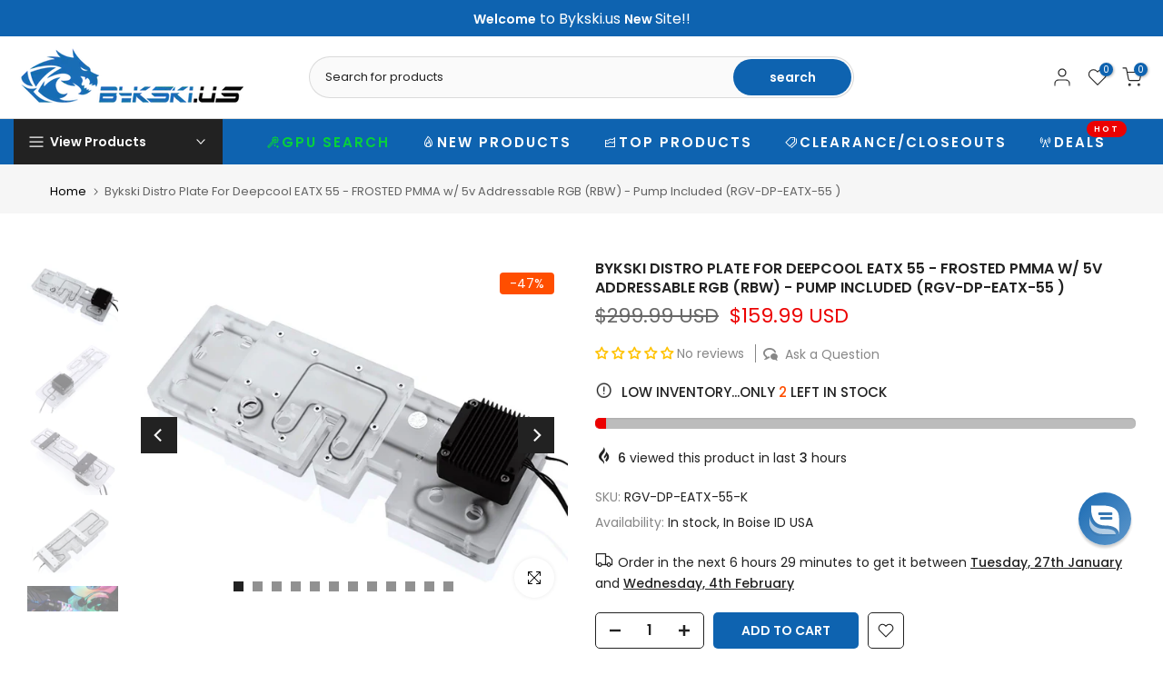

--- FILE ---
content_type: text/javascript
request_url: https://cdn.fouita.com/assets/fouita/fouita-utils.es.js
body_size: 14696
content:
const J = {
  _keyStr: "ABCDEFGHIJKLMNOPQRSTUVWXYZabcdefghijklmnopqrstuvwxyz0123456789+/=",
  encode: function(t) {
    if (typeof t != "string")
      return "";
    const e = new TextEncoder().encode(t);
    let i = "";
    return e.forEach((n) => {
      i += String.fromCharCode(n);
    }), btoa(i);
  },
  decode: function(t) {
    if (typeof t != "string" || t.length === 0)
      return "";
    try {
      if (!/^[A-Za-z0-9+/=]+$/.test(t))
        throw new Error("Invalid Base64 format");
      let e = this._utf8Decode(atob(t));
      return this._hasEncodingErrors(e) && (console.warn("Old encoding detected! Switching to old decoding method..."), e = this._oldDecode(t)), e;
    } catch (e) {
      return console.error("Decoding failed:", e), "";
    }
  },
  _utf8Decode: function(t) {
    try {
      const e = new Uint8Array(t.length);
      for (let i = 0; i < t.length; i++)
        e[i] = t.charCodeAt(i);
      return new TextDecoder("utf-8", { fatal: !1 }).decode(e);
    } catch {
      return t;
    }
  },
  _hasEncodingErrors: function(t) {
    return /[\uFFFD]/.test(t);
  },
  _oldDecode: function(t) {
    if (t === void 0)
      return "";
    var e = "", i, n, r, s, o, d, u, h = 0;
    for (t = t.replace(/[^A-Za-z0-9\+\/\=]/g, ""); h < t.length; )
      s = this._keyStr.indexOf(t.charAt(h++)), o = this._keyStr.indexOf(t.charAt(h++)), d = this._keyStr.indexOf(t.charAt(h++)), u = this._keyStr.indexOf(t.charAt(h++)), i = s << 2 | o >> 4, n = (o & 15) << 4 | d >> 2, r = (d & 3) << 6 | u, e = e + String.fromCharCode(i), d != 64 && (e = e + String.fromCharCode(n)), u != 64 && (e = e + String.fromCharCode(r));
    return e = this._utf8_decode(e), e;
  },
  _utf8_decode: function(t) {
    var e = "", i = 0, n, r, s;
    for (n = r = 0; i < t.length; )
      n = t.charCodeAt(i), n < 128 ? (e += String.fromCharCode(n), i++) : n > 191 && n < 224 ? (r = t.charCodeAt(i + 1), e += String.fromCharCode((n & 31) << 6 | r & 63), i += 2) : (r = t.charCodeAt(i + 1), s = t.charCodeAt(i + 2), e += String.fromCharCode((n & 15) << 12 | (r & 63) << 6 | s & 63), i += 3);
    return e;
  }
}, Ut = ["http://localhost:8080/v1", "https://api2.fouita.com/v1"], Ht = ["http://localhost:3000", "https://ops.fouita.com"], dt = {
  api: Ut[1],
  api_int: Ht[1]
};
let Mt = {};
const Pt = () => {
  var i, n;
  var t = new Headers();
  t.append("Content-Type", "application/json");
  let e = null;
  try {
    e = JSON.parse((n = (i = window == null ? void 0 : window.localStorage) == null ? void 0 : i.getItem("f/user")) != null ? n : "{}");
  } catch {
  }
  e && e.token && t.append("Authorization", `Bearer ${e.token}`), Mt = {
    method: "POST",
    headers: t,
    mode: "cors",
    cache: "default"
  };
}, Vt = () => (Pt(), Mt);
function At(t, e) {
  let i = t.startsWith("http") ? t : dt.api + t;
  return Et(i, {
    ...Vt(),
    body: JSON.stringify(e)
  }).then((n) => n.json()).catch((n) => n);
}
function it(t, e) {
  return new Promise(
    (i, n) => At(t, e).then((r) => i(r.json ? JSON.parse(J.decode(r.json)) : r)).catch((r) => n(r))
  );
}
function R(t, e) {
  return At(t, e);
}
function Et(t, e) {
  return new Promise(async (i, n) => {
    fetch(t, e).then(async (r) => {
      if (r.status == 401) {
        i({ status: 401, error: !0, messsage: "Need to authenticate to perform this action" });
        return;
      }
      if (r.status > 400) {
        n();
        return;
      }
      i(r);
    });
  });
}
function at(t) {
  if (Array.isArray(t))
    return t.map(at);
  if (t !== null && typeof t == "object") {
    const e = {};
    for (const i in t)
      i !== "uid" && i !== "index" && (e[i] = at(t[i]));
    return e;
  }
  return t;
}
const Jt = {
  eqInputs(t, e) {
    var i, n, r, s, o, d, u;
    if (!t || !e || ((i = t == null ? void 0 : t.steps) == null ? void 0 : i.length) !== ((n = e == null ? void 0 : e.steps) == null ? void 0 : n.length))
      return !1;
    for (let h = 0; h < ((r = t == null ? void 0 : t.steps) == null ? void 0 : r.length); h++)
      if (((o = (s = t == null ? void 0 : t.steps) == null ? void 0 : s[h]) == null ? void 0 : o.inputs) && ((u = (d = e == null ? void 0 : e.steps) == null ? void 0 : d[h]) == null ? void 0 : u.inputs) && JSON.stringify(t.steps[h].inputs) !== JSON.stringify(e.steps[h].inputs))
        return !1;
    return !0;
  },
  async init(t, e, i = !0) {
    var d, u, h, _, w, v, x, O, a, D, N, b, M, L, A;
    const r = ((d = (await it("/form/details", {
      vuid: t
    })).q[0]) == null ? void 0 : d.forms) || [];
    if (e.version || (e.version = ((u = r == null ? void 0 : r[0]) == null ? void 0 : u.version) || "1"), i && ((h = e == null ? void 0 : e.steps) == null ? void 0 : h.length) && (r == null ? void 0 : r.length) && ((_ = r[0]) == null ? void 0 : _.version) !== e.version) {
      if ((v = (w = r[0]) == null ? void 0 : w.steps) != null && v.length) {
        let S = JSON.parse(JSON.stringify({ ...r[0], version: "0" }));
        S = this.objProps(S);
        const k = at(S), C = at({ ...e, version: "0" });
        if (this.eqInputs(k, C))
          return S;
      }
      e = this.overrideForm(r[0], e);
    } else if (r != null && r.length)
      return this.objProps(r[0]);
    if (!((x = e == null ? void 0 : e.steps) != null && x.length) && !e.uid) {
      const S = await R("/form/create", {
        name: (O = e == null ? void 0 : e.name) != null ? O : "My Form",
        vuid: t
      });
      return {
        uid: S.uids.form,
        steps: [{
          uid: S.uids.step,
          index: 0,
          inputs: []
        }]
      };
    }
    e.vuid = t, e = this.b64Props(e);
    const s = await R("/form/save-w-inputs", e), o = {
      uid: e.uid || s.uids.form,
      version: e.version,
      props: e.props,
      steps: []
    };
    for (let S = 0; S < e.steps.length; S++) {
      const k = {
        uid: ((a = e.steps[S]) == null ? void 0 : a.uid) || s.uids[`step_${S}`],
        key: (D = e.steps[S]) == null ? void 0 : D.key,
        index: (N = e.steps[S]) == null ? void 0 : N.index,
        props: (b = e.steps[S]) == null ? void 0 : b.props,
        inputs: []
      };
      for (let C = 0; C < e.steps[S].inputs.length; C++) {
        const F = {
          uid: ((M = e.steps[S].inputs[C]) == null ? void 0 : M.uid) || s.uids[`input_${S}_${C}`],
          ...e.steps[S].inputs[C]
        };
        if ((L = F.cols) != null && L.length)
          for (let T = 0; T < F.cols.length; T++)
            F.cols[T] && ((A = F.cols[T]).uid || (A.uid = s.uids[`col_${S}_${C}_${T}`]));
        k.inputs.push(F);
      }
      o.steps.push(k);
    }
    return this.objProps(o);
  },
  overrideForm(t, e) {
    var r;
    const i = {
      uid: t.uid,
      version: e.version,
      props: e.props,
      steps: []
    };
    t.steps || (t.steps = []);
    const n = t.steps.map((s) => s.inputs || []).flat();
    for (let s = 0; s < e.steps.length; s++) {
      const o = e.steps[s], d = t.steps.find((u) => u.key === e.steps[s].key);
      o.uid = d == null ? void 0 : d.uid;
      for (let u = 0; u < o.inputs.length; u++) {
        const h = o.inputs[u];
        h.uid = (r = n.find((_) => _.key === o.inputs[u].key)) == null ? void 0 : r.uid;
      }
      i.steps.push(o);
    }
    return i;
  },
  async addStep(t, e) {
    const i = {
      fuid: t.uid,
      index: e.index,
      name: e.name
    }, n = await R("/form/create-step", i);
    return e.uid = n.uids.step, e;
  },
  async saveInput(t, e, i) {
    data = {
      fuid: t.uid,
      suid: e.uid,
      uid: i.uid,
      label: i.label,
      type: i.type,
      props: i.props ? J.encode(JSON.stringify(i.props)) : "",
      index: i.index
    };
    const n = await R("/form/save-input", data);
    return i.uid || (i.uid = n.uids.input), i;
  },
  async removeStep(t, e) {
    const i = {
      fuid: t.uid,
      suid: e.uid
    };
    await R("/form/delete-step", i);
    const n = t.steps.findIndex((r) => r.uid == e.uid);
    t.steps.splice(n, 1);
    for (let r = 0; r < t.steps.length; r++)
      t.steps[r].index = r;
    return t;
  },
  async removeInput(t, e, i) {
    const n = {
      fuid: t.uid,
      suid: e.uid,
      uid: i.uid
    };
    await R("/form/delete-input", n);
    const r = e.inputs.findIndex((s) => s.uid == i.uid);
    e.inputs.splice(r, 1);
    for (let s = 0; s < e.inputs.length; s++)
      e.inputs[s].index = s;
    return e;
  },
  async submit(t) {
    var i, n;
    const e = {
      fuid: t.uid,
      fields: []
    };
    for (let r of t.steps)
      if (r.inputs) {
        for (let s of r.inputs)
          if ((i = s.type) != null && i.endsWith("Content") || e.fields.push({
            iuid: s.uid,
            value: s.value
          }), (n = s.cols) != null && n.length)
            for (let o of s.cols)
              e.fields.push({
                iuid: o.uid,
                value: o.value
              });
      }
    return e.fields.length ? (await fetch(dt.api_int + "/submit", {
      method: "POST",
      body: JSON.stringify(e)
    }), { success: !0 }) : { error: !0, message: "Data is empty" };
  },
  b64Props(t) {
    var n;
    t = JSON.parse(JSON.stringify(t)), t.props = t.props ? J.encode(JSON.stringify(t.props)) : "";
    let e = 0, i = 0;
    for (let r of t.steps)
      if (r.props = r.props ? J.encode(JSON.stringify(r.props)) : "", r.index = e++, r.inputs) {
        for (let s of r.inputs)
          if (s.index = i++, s.props = s.props ? J.encode(JSON.stringify(s.props)) : "", (n = s.cols) != null && n.length)
            for (let o of s.cols)
              o.props = o.props ? J.encode(JSON.stringify(o.props)) : "";
      }
    return t;
  },
  objProps(t) {
    var e;
    t = JSON.parse(JSON.stringify(t)), t.props = t.props ? JSON.parse(J.decode(t.props)) : {};
    for (let i of t.steps)
      if (i.props = i.props ? JSON.parse(J.decode(i.props)) : {}, i.inputs) {
        for (let n of i.inputs)
          if (n.props = n.props ? JSON.parse(J.decode(n.props)) : {}, (e = n.cols) != null && e.length)
            for (let r of n.cols)
              r.props = r.props ? JSON.parse(J.decode(r.props)) : {};
      }
    return t;
  }
}, zt = {
  setUpIntegration() {
    return () => ({
      async call(t, e, i) {
        return await Et(dt.api_int + "/run", {
          method: "POST",
          body: JSON.stringify({
            vuid: t,
            op: e,
            data: i
          })
        }).then((n) => n.json());
      }
    });
  }
}, B = {
  set(t, e) {
    let i = t.split(".");
    window.Fouita = window.Fouita || {};
    let n = window.Fouita;
    for (let r = 0; r < i.length; r++) {
      const s = i[r];
      r < i.length - 1 ? (n[s] = n[s] || {}, n = n[s]) : n[s] = e;
    }
  }
}, Bt = {
  async init() {
    if (!window.ftgun) {
      if (await import("https://cdn.fouita.com/assets/gun/gun-2020.1235.min.js"), !Gun) {
        setTimeout(() => {
          this.init();
        }, 50);
        return;
      }
      try {
        window.ftgun = new Gun({ peers: ["https://gun2.fouita.com/gun"] });
      } catch {
        window.ftgun = {};
      }
    }
  },
  async getData(t) {
    if (!window.ftgun) {
      await this.init(), setTimeout(() => {
        this.getData(t);
      }, 50);
      return;
    }
    return new Promise((e) => {
      try {
        window.ftgun.get("wdg/" + t).once(e);
      } catch {
        e();
      }
    });
  },
  async set(t, e) {
    if (!window.ftgun) {
      await this.init(), setTimeout(() => {
        this.set(t, e);
      }, 50);
      return;
    }
    try {
      window.ftgun.get("wdg/" + t).set(e);
    } catch {
    }
  },
  async put(t, e) {
    if (!window.ftgun) {
      await this.init(), setTimeout(() => {
        this.set(t, e);
      }, 50);
      return;
    }
    try {
      window.ftgun.get("wdg/" + t).put(e);
    } catch {
    }
  },
  async on(t, e) {
    if (!window.ftgun) {
      await this.init(), setTimeout(() => {
        this.on(t, e);
      }, 50);
      return;
    }
    try {
      window.ftgun.get("wdg/" + t).on(e);
    } catch {
      e == null || e({ error: !0 });
    }
  },
  async get(t) {
    try {
      return window.ftgun.get("wdg/" + t);
    } catch {
    }
  }
};
var vt = {};
const V = {
  get(t) {
    var i;
    let e;
    try {
      e = (i = window == null ? void 0 : window.localStorage) == null ? void 0 : i.getItem(t);
    } catch {
      e = vt[t];
    }
    if (!!e)
      try {
        e = JSON.parse(e);
      } finally {
        return e;
      }
  },
  set(t, e) {
    try {
      window == null || window.localStorage.setItem(t, typeof e == "object" ? JSON.stringify(e) : e);
    } catch {
      vt[t] = e;
    }
  }
};
function Wt(t, e) {
  return Math.floor(Math.random() * (e - t + 1) + t);
}
const ht = navigator.userAgent.toLowerCase(), Q = {
  track(t, e) {
    if (!t)
      return;
    let i = V.get("ft/wactions");
    if (!i)
      i = [{
        vuid: t,
        name: e,
        count: 1
      }];
    else {
      let n = i.find((r) => r.vuid == t && r.name == e);
      n ? n.count += 1 : i.push({
        vuid: t,
        name: e,
        count: 1
      });
    }
    V.set("ft/wactions", i);
  },
  sendTrackedData() {
    const t = V.get("ft/wactions");
    if (!(t != null && t.length))
      return;
    const e = {
      actions: t
    }, i = {
      "content-type": "application/json",
      "X-Content-Type-Options": "nosniff"
    }, n = new Blob([JSON.stringify(e)], i);
    navigator.sendBeacon(dt.api + "/track-actions", n), V.set("ft/wactions", []);
  },
  setUpTrackingCycle() {
    let t = Wt(4e4, 6e4);
    setInterval(this.sendTrackedData, t);
  },
  async setupVisitor() {
    if (V.get("ft/vstr")) {
      this.setUpTrackingCycle();
      return;
    }
    const t = [
      "utm_source",
      "utm_medium",
      "utm_campaign",
      "utm_content",
      "utm_term"
    ], e = new URL(window.location.href), i = document.referrer ? new URL(document.referrer) : null;
    ({
      country: await this.country(),
      browser: this.browser(),
      os: this.os(),
      device: this.device(),
      origin: this.origin(),
      referrer: i == null || i.origin,
      ...t.reduce((n, r) => {
        var s, o;
        return { ...typeof n == "object" ? n : { [n]: (s = e.searchParams.get(n)) != null ? s : "" }, [r]: (o = e.searchParams.get(r)) != null ? o : "" };
      })
    }, this.setUpTrackingCycle());
  },
  country() {
    return Intl.DateTimeFormat().resolvedOptions().timeZone;
  },
  path() {
    return window.location.pathname;
  },
  origin() {
    return window.location.origin;
  },
  device() {
    return /android|iphone|kindle|ipad/i.test(ht) ? "Mobile" : "Desktop";
  },
  browser() {
    const t = {
      edge: "MS Edge",
      "edg/": "Edge (chromium)",
      opr: "Opera",
      chrome: "Chrome",
      trident: "MS IE",
      firefox: "Mozilla Firefox",
      safari: "Safari"
    };
    for (let e of Object.keys(t))
      if (~ht.indexOf(e))
        return t[e];
    return "Other Browser";
  },
  os() {
    const t = {
      win: "Windows",
      "like mac": "iOS",
      mac: "Mac OS",
      linux: "Linux",
      android: "Android"
    };
    for (let e of Object.keys(t))
      if (~ht.indexOf(e))
        return t[e];
    return "Unknown OS";
  }
};
window.addEventListener("beforeunload", Q.sendTrackedData);
Q.setupVisitor();
const ot = {}, Nt = {
  call(t, e) {
    var i;
    (i = ot[t]) == null || i.call(ot, e);
  },
  listen(t, e) {
    ot[t] = e;
  }
}, ut = {
  async init(t, e) {
    if (!t)
      return e;
    let i = [];
    for (let s of e)
      for (let o of s.options)
        o.key && i.push(o.key);
    if (!i.length)
      return e;
    const n = await R("/widget/init-quiz", {
      vuid: t,
      keys: i
    }), r = n == null ? void 0 : n.uids;
    if (!!r) {
      for (let s of e)
        for (let o of s.options)
          o.key && r[o.key] && (o.uid = r[o.key]);
      return e;
    }
  },
  async vote(t, e, i = {}) {
    var s, o, d, u;
    if (!t)
      return;
    let n = (s = V.get(`ftw/voter/${t}`)) != null ? s : { voted: [] };
    Array.isArray(e) || (e = [e]);
    let r = await R("/widget/vote", {
      vuid: t,
      voter: n == null ? void 0 : n.uid,
      uids: e,
      ...i
    });
    return ((o = r == null ? void 0 : r.uids) == null ? void 0 : o.voter) && typeof ((d = r == null ? void 0 : r.uids) == null ? void 0 : d.voter) != "object" ? n = { uid: (u = r.uids) == null ? void 0 : u.voter, voted: e } : n.voted = [...new Set(n.voted.concat(e))], V.set(`ftw/voter/${t}`, n), { success: !0 };
  },
  hasVoted(t, e) {
    if (!(e != null && e.options))
      return;
    let i = e.options.map((s) => s.uid), n = V.get(`ftw/voter/${t}`);
    return !(n != null && n.uid) || !(n != null && n.voted) ? !1 : !!i.find((s) => n.voted.includes(s));
  },
  async voteSummary(t) {
    return t ? await it("/widget/vote-summary", {
      vuid: t
    }) : void 0;
  }
}, jt = (t) => `
#${t} .text-primary {color: rgb(var(--ft-primary,0 0 0) / var(--tw-text-opacity)) !important}
#${t} .text-secondary {color: rgb(var(--ft-secondary,0 0 0) / var(--tw-text-opacity)) !important}
#${t} .text-tertiary {color: rgb(var(--ft-tertiary,0 0 0) / var(--tw-text-opacity)) !important}
#${t} .text-quaternary {color: rgb(var(--ft-quaternary,0 0 0) / var(--tw-text-opacity)) !important}
#${t} .bg-primary {background-color: rgb(var(--ft-primary,255 255 255) / var(--tw-bg-opacity)) !important}
#${t} .bg-secondary {background-color: rgb(var(--ft-secondary,255 255 255) / var(--tw-bg-opacity)) !important}
#${t} .bg-tertiary {background-color: rgb(var(--ft-tertiary,255 255 255) / var(--tw-bg-opacity)) !important}
#${t} .bg-quaternary {background-color: rgb(var(--ft-quaternary,255 255 255) / var(--tw-bg-opacity)) !important}
`;
function Rt(t) {
  const i = window.getComputedStyle(t).getPropertyValue("font-family").toLowerCase();
  (!i || i.includes("time")) && (t.style.fontFamily = 'system-ui, -apple-system, BlinkMacSystemFont, "Segoe UI", Roboto, "Helvetica Neue", Arial, sans-serif', t.style.lineHeight = 1.5);
}
function qt(t) {
  if (!t)
    return;
  const e = window.getComputedStyle(t).fontFamily;
  (!e || ["serif", "Times", '"Times New Roman"'].includes(e)) && (document.body.style.fontFamily = 'ui-sans-serif, system-ui, -apple-system, BlinkMacSystemFont, "Segoe UI", Roboto, "Helvetica Neue", Arial, "Noto Sans", sans-serif, "Apple Color Emoji", "Segoe UI Emoji", "Segoe UI Symbol", "Noto Color Emoji"');
}
const G = {
  cmps: {},
  async insert(t) {
    var h, _, w, v;
    const e = (h = this.cmps) == null ? void 0 : h[t];
    if (!e) {
      console.warn("No widget exist ", t);
      return;
    }
    const i = (await import(
      /* @vite-ignore */
      e.url
    )).default, n = (_ = e.feed) != null ? _ : {}, r = document.getElementById(e.id);
    if (!r)
      return;
    qt(r);
    let s = document.getElementById(`${e.uid}-css`);
    s || (s = document.createElement("style"), s.setAttribute("id", `${e.uid}-css`), e.css || (e.css = ""), e.css += jt(e.id), s.appendChild(document.createTextNode(e.css)), r.append(s));
    let o = document.getElementById("fouita-tw-base");
    o || (o = document.createElement("link"), o.setAttribute("id", "fouita-tw-base"), o.setAttribute("rel", "stylesheet"), o.setAttribute("href", "https://cdn.fouita.com/assets/fouita/tw-base.css"), document.head.append(o));
    let d = document.getElementById(e.uid);
    d && d.remove();
    const u = document.createElement("div");
    u.setAttribute("id", e.uid), r.append(u), n != null && n.css && (n.css = this.addIdToSelector(n.css, e.id)), Rt(r), new i({
      target: u,
      props: {
        ...n,
        editable: !1,
        __service: e.uid
      }
    }), (v = (w = window.Fouita) == null ? void 0 : w.Tracker) == null || v.call(e.uid, "Display");
  },
  remove(t) {
    const e = document.getElementById(t);
    if (e) {
      const i = e.parentElement;
      if (i) {
        const n = i.getAttribute("id"), r = document.querySelectorAll(`div[id="${n}"]`);
        for (let s of r)
          s.remove();
      }
    }
  },
  isInPage(t) {
    return !!document.getElementById(t);
  },
  addIdToSelector(t, e) {
    var r, s, o, d;
    const i = t.split("}");
    for (let u = 0; u < i.length; u++)
      if (i[u].trim() !== "") {
        const h = i[u].split("{");
        if (h.length > 1) {
          const _ = h[0].split(",");
          for (let w = 0; w < _.length; w++)
            _[w] = (s = (r = _[w]) == null ? void 0 : r.replace(/^[\n\t\s]+/g, "")) != null ? s : "", !((o = _[w]) != null && o.startsWith("#")) && !((d = _[w]) != null && d.startsWith("@")) && (_[w] = `#${e} ${_[w]}`);
          h[0] = _.join(","), i[u] = h.join("{");
        }
      }
    let n = i.join("}");
    return n = t.replace(/([^{}]+)\{([^{}]+)\}/g, (u, h, _) => {
      const w = _.trim().replace(/;$/, "").split(";").map((x) => (x = x.trim(), x)).join(";"), v = h.trim();
      return v.startsWith("#") ? `${v} { ${w} }` : `#${e} ${v} { ${w} }`;
    }), n;
  }
};
var K = typeof globalThis < "u" ? globalThis : typeof window < "u" ? window : typeof global < "u" ? global : typeof self < "u" ? self : {}, Ct = { exports: {} };
(function(t, e) {
  (function(i, n) {
    t.exports = n();
  })(K, function() {
    var i = 1e3, n = 6e4, r = 36e5, s = "millisecond", o = "second", d = "minute", u = "hour", h = "day", _ = "week", w = "month", v = "quarter", x = "year", O = "date", a = "Invalid Date", D = /^(\d{4})[-/]?(\d{1,2})?[-/]?(\d{0,2})[Tt\s]*(\d{1,2})?:?(\d{1,2})?:?(\d{1,2})?[.:]?(\d+)?$/, N = /\[([^\]]+)]|Y{1,4}|M{1,4}|D{1,2}|d{1,4}|H{1,2}|h{1,2}|a|A|m{1,2}|s{1,2}|Z{1,2}|SSS/g, b = { name: "en", weekdays: "Sunday_Monday_Tuesday_Wednesday_Thursday_Friday_Saturday".split("_"), months: "January_February_March_April_May_June_July_August_September_October_November_December".split("_"), ordinal: function(m) {
      var l = ["th", "st", "nd", "rd"], c = m % 100;
      return "[" + m + (l[(c - 20) % 10] || l[c] || l[0]) + "]";
    } }, M = function(m, l, c) {
      var g = String(m);
      return !g || g.length >= l ? m : "" + Array(l + 1 - g.length).join(c) + m;
    }, L = { s: M, z: function(m) {
      var l = -m.utcOffset(), c = Math.abs(l), g = Math.floor(c / 60), f = c % 60;
      return (l <= 0 ? "+" : "-") + M(g, 2, "0") + ":" + M(f, 2, "0");
    }, m: function m(l, c) {
      if (l.date() < c.date())
        return -m(c, l);
      var g = 12 * (c.year() - l.year()) + (c.month() - l.month()), f = l.clone().add(g, w), y = c - f < 0, $ = l.clone().add(g + (y ? -1 : 1), w);
      return +(-(g + (c - f) / (y ? f - $ : $ - f)) || 0);
    }, a: function(m) {
      return m < 0 ? Math.ceil(m) || 0 : Math.floor(m);
    }, p: function(m) {
      return { M: w, y: x, w: _, d: h, D: O, h: u, m: d, s: o, ms: s, Q: v }[m] || String(m || "").toLowerCase().replace(/s$/, "");
    }, u: function(m) {
      return m === void 0;
    } }, A = "en", S = {};
    S[A] = b;
    var k = "$isDayjsObject", C = function(m) {
      return m instanceof U || !(!m || !m[k]);
    }, F = function m(l, c, g) {
      var f;
      if (!l)
        return A;
      if (typeof l == "string") {
        var y = l.toLowerCase();
        S[y] && (f = y), c && (S[y] = c, f = y);
        var $ = l.split("-");
        if (!f && $.length > 1)
          return m($[0]);
      } else {
        var E = l.name;
        S[E] = l, f = E;
      }
      return !g && f && (A = f), f || !g && A;
    }, T = function(m, l) {
      if (C(m))
        return m.clone();
      var c = typeof l == "object" ? l : {};
      return c.date = m, c.args = arguments, new U(c);
    }, p = L;
    p.l = F, p.i = C, p.w = function(m, l) {
      return T(m, { locale: l.$L, utc: l.$u, x: l.$x, $offset: l.$offset });
    };
    var U = function() {
      function m(c) {
        this.$L = F(c.locale, null, !0), this.parse(c), this.$x = this.$x || c.x || {}, this[k] = !0;
      }
      var l = m.prototype;
      return l.parse = function(c) {
        this.$d = function(g) {
          var f = g.date, y = g.utc;
          if (f === null)
            return new Date(NaN);
          if (p.u(f))
            return new Date();
          if (f instanceof Date)
            return new Date(f);
          if (typeof f == "string" && !/Z$/i.test(f)) {
            var $ = f.match(D);
            if ($) {
              var E = $[2] - 1 || 0, I = ($[7] || "0").substring(0, 3);
              return y ? new Date(Date.UTC($[1], E, $[3] || 1, $[4] || 0, $[5] || 0, $[6] || 0, I)) : new Date($[1], E, $[3] || 1, $[4] || 0, $[5] || 0, $[6] || 0, I);
            }
          }
          return new Date(f);
        }(c), this.init();
      }, l.init = function() {
        var c = this.$d;
        this.$y = c.getFullYear(), this.$M = c.getMonth(), this.$D = c.getDate(), this.$W = c.getDay(), this.$H = c.getHours(), this.$m = c.getMinutes(), this.$s = c.getSeconds(), this.$ms = c.getMilliseconds();
      }, l.$utils = function() {
        return p;
      }, l.isValid = function() {
        return this.$d.toString() !== a;
      }, l.isSame = function(c, g) {
        var f = T(c);
        return this.startOf(g) <= f && f <= this.endOf(g);
      }, l.isAfter = function(c, g) {
        return T(c) < this.startOf(g);
      }, l.isBefore = function(c, g) {
        return this.endOf(g) < T(c);
      }, l.$g = function(c, g, f) {
        return p.u(c) ? this[g] : this.set(f, c);
      }, l.unix = function() {
        return Math.floor(this.valueOf() / 1e3);
      }, l.valueOf = function() {
        return this.$d.getTime();
      }, l.startOf = function(c, g) {
        var f = this, y = !!p.u(g) || g, $ = p.p(c), E = function(Z, P) {
          var j = p.w(f.$u ? Date.UTC(f.$y, P, Z) : new Date(f.$y, P, Z), f);
          return y ? j : j.endOf(h);
        }, I = function(Z, P) {
          return p.w(f.toDate()[Z].apply(f.toDate("s"), (y ? [0, 0, 0, 0] : [23, 59, 59, 999]).slice(P)), f);
        }, Y = this.$W, H = this.$M, z = this.$D, X = "set" + (this.$u ? "UTC" : "");
        switch ($) {
          case x:
            return y ? E(1, 0) : E(31, 11);
          case w:
            return y ? E(1, H) : E(0, H + 1);
          case _:
            var q = this.$locale().weekStart || 0, tt = (Y < q ? Y + 7 : Y) - q;
            return E(y ? z - tt : z + (6 - tt), H);
          case h:
          case O:
            return I(X + "Hours", 0);
          case u:
            return I(X + "Minutes", 1);
          case d:
            return I(X + "Seconds", 2);
          case o:
            return I(X + "Milliseconds", 3);
          default:
            return this.clone();
        }
      }, l.endOf = function(c) {
        return this.startOf(c, !1);
      }, l.$set = function(c, g) {
        var f, y = p.p(c), $ = "set" + (this.$u ? "UTC" : ""), E = (f = {}, f[h] = $ + "Date", f[O] = $ + "Date", f[w] = $ + "Month", f[x] = $ + "FullYear", f[u] = $ + "Hours", f[d] = $ + "Minutes", f[o] = $ + "Seconds", f[s] = $ + "Milliseconds", f)[y], I = y === h ? this.$D + (g - this.$W) : g;
        if (y === w || y === x) {
          var Y = this.clone().set(O, 1);
          Y.$d[E](I), Y.init(), this.$d = Y.set(O, Math.min(this.$D, Y.daysInMonth())).$d;
        } else
          E && this.$d[E](I);
        return this.init(), this;
      }, l.set = function(c, g) {
        return this.clone().$set(c, g);
      }, l.get = function(c) {
        return this[p.p(c)]();
      }, l.add = function(c, g) {
        var f, y = this;
        c = Number(c);
        var $ = p.p(g), E = function(H) {
          var z = T(y);
          return p.w(z.date(z.date() + Math.round(H * c)), y);
        };
        if ($ === w)
          return this.set(w, this.$M + c);
        if ($ === x)
          return this.set(x, this.$y + c);
        if ($ === h)
          return E(1);
        if ($ === _)
          return E(7);
        var I = (f = {}, f[d] = n, f[u] = r, f[o] = i, f)[$] || 1, Y = this.$d.getTime() + c * I;
        return p.w(Y, this);
      }, l.subtract = function(c, g) {
        return this.add(-1 * c, g);
      }, l.format = function(c) {
        var g = this, f = this.$locale();
        if (!this.isValid())
          return f.invalidDate || a;
        var y = c || "YYYY-MM-DDTHH:mm:ssZ", $ = p.z(this), E = this.$H, I = this.$m, Y = this.$M, H = f.weekdays, z = f.months, X = f.meridiem, q = function(P, j, et, st) {
          return P && (P[j] || P(g, y)) || et[j].slice(0, st);
        }, tt = function(P) {
          return p.s(E % 12 || 12, P, "0");
        }, Z = X || function(P, j, et) {
          var st = P < 12 ? "AM" : "PM";
          return et ? st.toLowerCase() : st;
        };
        return y.replace(N, function(P, j) {
          return j || function(et) {
            switch (et) {
              case "YY":
                return String(g.$y).slice(-2);
              case "YYYY":
                return p.s(g.$y, 4, "0");
              case "M":
                return Y + 1;
              case "MM":
                return p.s(Y + 1, 2, "0");
              case "MMM":
                return q(f.monthsShort, Y, z, 3);
              case "MMMM":
                return q(z, Y);
              case "D":
                return g.$D;
              case "DD":
                return p.s(g.$D, 2, "0");
              case "d":
                return String(g.$W);
              case "dd":
                return q(f.weekdaysMin, g.$W, H, 2);
              case "ddd":
                return q(f.weekdaysShort, g.$W, H, 3);
              case "dddd":
                return H[g.$W];
              case "H":
                return String(E);
              case "HH":
                return p.s(E, 2, "0");
              case "h":
                return tt(1);
              case "hh":
                return tt(2);
              case "a":
                return Z(E, I, !0);
              case "A":
                return Z(E, I, !1);
              case "m":
                return String(I);
              case "mm":
                return p.s(I, 2, "0");
              case "s":
                return String(g.$s);
              case "ss":
                return p.s(g.$s, 2, "0");
              case "SSS":
                return p.s(g.$ms, 3, "0");
              case "Z":
                return $;
            }
            return null;
          }(P) || $.replace(":", "");
        });
      }, l.utcOffset = function() {
        return 15 * -Math.round(this.$d.getTimezoneOffset() / 15);
      }, l.diff = function(c, g, f) {
        var y, $ = this, E = p.p(g), I = T(c), Y = (I.utcOffset() - this.utcOffset()) * n, H = this - I, z = function() {
          return p.m($, I);
        };
        switch (E) {
          case x:
            y = z() / 12;
            break;
          case w:
            y = z();
            break;
          case v:
            y = z() / 3;
            break;
          case _:
            y = (H - Y) / 6048e5;
            break;
          case h:
            y = (H - Y) / 864e5;
            break;
          case u:
            y = H / r;
            break;
          case d:
            y = H / n;
            break;
          case o:
            y = H / i;
            break;
          default:
            y = H;
        }
        return f ? y : p.a(y);
      }, l.daysInMonth = function() {
        return this.endOf(w).$D;
      }, l.$locale = function() {
        return S[this.$L];
      }, l.locale = function(c, g) {
        if (!c)
          return this.$L;
        var f = this.clone(), y = F(c, g, !0);
        return y && (f.$L = y), f;
      }, l.clone = function() {
        return p.w(this.$d, this);
      }, l.toDate = function() {
        return new Date(this.valueOf());
      }, l.toJSON = function() {
        return this.isValid() ? this.toISOString() : null;
      }, l.toISOString = function() {
        return this.$d.toISOString();
      }, l.toString = function() {
        return this.$d.toUTCString();
      }, m;
    }(), W = U.prototype;
    return T.prototype = W, [["$ms", s], ["$s", o], ["$m", d], ["$H", u], ["$W", h], ["$M", w], ["$y", x], ["$D", O]].forEach(function(m) {
      W[m[1]] = function(l) {
        return this.$g(l, m[0], m[1]);
      };
    }), T.extend = function(m, l) {
      return m.$i || (m(l, U, T), m.$i = !0), T;
    }, T.locale = F, T.isDayjs = C, T.unix = function(m) {
      return T(1e3 * m);
    }, T.en = S[A], T.Ls = S, T.p = {}, T;
  });
})(Ct);
const rt = Ct.exports;
var kt = { exports: {} };
(function(t, e) {
  (function(i, n) {
    t.exports = n();
  })(K, function() {
    var i = { year: 0, month: 1, day: 2, hour: 3, minute: 4, second: 5 }, n = {};
    return function(r, s, o) {
      var d, u = function(v, x, O) {
        O === void 0 && (O = {});
        var a = new Date(v), D = function(N, b) {
          b === void 0 && (b = {});
          var M = b.timeZoneName || "short", L = N + "|" + M, A = n[L];
          return A || (A = new Intl.DateTimeFormat("en-US", { hour12: !1, timeZone: N, year: "numeric", month: "2-digit", day: "2-digit", hour: "2-digit", minute: "2-digit", second: "2-digit", timeZoneName: M }), n[L] = A), A;
        }(x, O);
        return D.formatToParts(a);
      }, h = function(v, x) {
        for (var O = u(v, x), a = [], D = 0; D < O.length; D += 1) {
          var N = O[D], b = N.type, M = N.value, L = i[b];
          L >= 0 && (a[L] = parseInt(M, 10));
        }
        var A = a[3], S = A === 24 ? 0 : A, k = a[0] + "-" + a[1] + "-" + a[2] + " " + S + ":" + a[4] + ":" + a[5] + ":000", C = +v;
        return (o.utc(k).valueOf() - (C -= C % 1e3)) / 6e4;
      }, _ = s.prototype;
      _.tz = function(v, x) {
        v === void 0 && (v = d);
        var O = this.utcOffset(), a = this.toDate(), D = a.toLocaleString("en-US", { timeZone: v }), N = Math.round((a - new Date(D)) / 1e3 / 60), b = o(D, { locale: this.$L }).$set("millisecond", this.$ms).utcOffset(15 * -Math.round(a.getTimezoneOffset() / 15) - N, !0);
        if (x) {
          var M = b.utcOffset();
          b = b.add(O - M, "minute");
        }
        return b.$x.$timezone = v, b;
      }, _.offsetName = function(v) {
        var x = this.$x.$timezone || o.tz.guess(), O = u(this.valueOf(), x, { timeZoneName: v }).find(function(a) {
          return a.type.toLowerCase() === "timezonename";
        });
        return O && O.value;
      };
      var w = _.startOf;
      _.startOf = function(v, x) {
        if (!this.$x || !this.$x.$timezone)
          return w.call(this, v, x);
        var O = o(this.format("YYYY-MM-DD HH:mm:ss:SSS"), { locale: this.$L });
        return w.call(O, v, x).tz(this.$x.$timezone, !0);
      }, o.tz = function(v, x, O) {
        var a = O && x, D = O || x || d, N = h(+o(), D);
        if (typeof v != "string")
          return o(v).tz(D);
        var b = function(S, k, C) {
          var F = S - 60 * k * 1e3, T = h(F, C);
          if (k === T)
            return [F, k];
          var p = h(F -= 60 * (T - k) * 1e3, C);
          return T === p ? [F, T] : [S - 60 * Math.min(T, p) * 1e3, Math.max(T, p)];
        }(o.utc(v, a).valueOf(), N, D), M = b[0], L = b[1], A = o(M).utcOffset(L);
        return A.$x.$timezone = D, A;
      }, o.tz.guess = function() {
        return Intl.DateTimeFormat().resolvedOptions().timeZone;
      }, o.tz.setDefault = function(v) {
        d = v;
      };
    };
  });
})(kt);
const Zt = kt.exports;
var Ft = { exports: {} };
(function(t, e) {
  (function(i, n) {
    t.exports = n();
  })(K, function() {
    var i = "minute", n = /[+-]\d\d(?::?\d\d)?/g, r = /([+-]|\d\d)/g;
    return function(s, o, d) {
      var u = o.prototype;
      d.utc = function(a) {
        var D = { date: a, utc: !0, args: arguments };
        return new o(D);
      }, u.utc = function(a) {
        var D = d(this.toDate(), { locale: this.$L, utc: !0 });
        return a ? D.add(this.utcOffset(), i) : D;
      }, u.local = function() {
        return d(this.toDate(), { locale: this.$L, utc: !1 });
      };
      var h = u.parse;
      u.parse = function(a) {
        a.utc && (this.$u = !0), this.$utils().u(a.$offset) || (this.$offset = a.$offset), h.call(this, a);
      };
      var _ = u.init;
      u.init = function() {
        if (this.$u) {
          var a = this.$d;
          this.$y = a.getUTCFullYear(), this.$M = a.getUTCMonth(), this.$D = a.getUTCDate(), this.$W = a.getUTCDay(), this.$H = a.getUTCHours(), this.$m = a.getUTCMinutes(), this.$s = a.getUTCSeconds(), this.$ms = a.getUTCMilliseconds();
        } else
          _.call(this);
      };
      var w = u.utcOffset;
      u.utcOffset = function(a, D) {
        var N = this.$utils().u;
        if (N(a))
          return this.$u ? 0 : N(this.$offset) ? w.call(this) : this.$offset;
        if (typeof a == "string" && (a = function(A) {
          A === void 0 && (A = "");
          var S = A.match(n);
          if (!S)
            return null;
          var k = ("" + S[0]).match(r) || ["-", 0, 0], C = k[0], F = 60 * +k[1] + +k[2];
          return F === 0 ? 0 : C === "+" ? F : -F;
        }(a), a === null))
          return this;
        var b = Math.abs(a) <= 16 ? 60 * a : a, M = this;
        if (D)
          return M.$offset = b, M.$u = a === 0, M;
        if (a !== 0) {
          var L = this.$u ? this.toDate().getTimezoneOffset() : -1 * this.utcOffset();
          (M = this.local().add(b + L, i)).$offset = b, M.$x.$localOffset = L;
        } else
          M = this.utc();
        return M;
      };
      var v = u.format;
      u.format = function(a) {
        var D = a || (this.$u ? "YYYY-MM-DDTHH:mm:ss[Z]" : "");
        return v.call(this, D);
      }, u.valueOf = function() {
        var a = this.$utils().u(this.$offset) ? 0 : this.$offset + (this.$x.$localOffset || this.$d.getTimezoneOffset());
        return this.$d.valueOf() - 6e4 * a;
      }, u.isUTC = function() {
        return !!this.$u;
      }, u.toISOString = function() {
        return this.toDate().toISOString();
      }, u.toString = function() {
        return this.toDate().toUTCString();
      };
      var x = u.toDate;
      u.toDate = function(a) {
        return a === "s" && this.$offset ? d(this.format("YYYY-MM-DD HH:mm:ss:SSS")).toDate() : x.call(this);
      };
      var O = u.diff;
      u.diff = function(a, D, N) {
        if (a && this.$u === a.$u)
          return O.call(this, a, D, N);
        var b = this.local(), M = d(a).local();
        return O.call(b, M, D, N);
      };
    };
  });
})(Ft);
const Qt = Ft.exports;
var It = { exports: {} };
(function(t, e) {
  (function(i, n) {
    t.exports = n();
  })(K, function() {
    return function(i, n) {
      n.prototype.isSameOrBefore = function(r, s) {
        return this.isSame(r, s) || this.isBefore(r, s);
      };
    };
  });
})(It);
const Xt = It.exports;
var Lt = { exports: {} };
(function(t, e) {
  (function(i, n) {
    t.exports = n();
  })(K, function() {
    return function(i, n) {
      n.prototype.isSameOrAfter = function(r, s) {
        return this.isSame(r, s) || this.isAfter(r, s);
      };
    };
  });
})(Lt);
const Gt = Lt.exports;
var Kt = { exports: {} };
(function(t, e) {
  (function(i, n) {
    t.exports = n();
  })(K, function() {
    return { name: "en", weekdays: "Sunday_Monday_Tuesday_Wednesday_Thursday_Friday_Saturday".split("_"), months: "January_February_March_April_May_June_July_August_September_October_November_December".split("_"), ordinal: function(i) {
      var n = ["th", "st", "nd", "rd"], r = i % 100;
      return "[" + i + (n[(r - 20) % 10] || n[r] || n[0]) + "]";
    } };
  });
})(Kt);
rt.extend(Zt);
rt.extend(Qt);
rt.extend(Gt);
rt.extend(Xt);
let ct = {
  top: [],
  middle: [],
  end: []
}, ft = [], nt = [];
function pt(t) {
  for (let e of ct[t])
    e == null || e();
  ct[t] = [];
}
function te(t) {
  const e = (t == null ? void 0 : t.tz) || "Europe/Paris", i = rt().tz(e), n = i.format("dddd"), r = t == null ? void 0 : t.schedule.find((d) => d.day === n);
  if (!(r != null && r.checked))
    return !1;
  const s = i.format("YYYY-MM-DD");
  if (t.closeDays.some((d) => {
    if (d.value === "Single day" && d.date === s)
      return !0;
    if (d.value === "Range days" && d.range) {
      const [u, h] = d.range.split(" to ");
      return i.isSameOrAfter(u, "day") && i.isSameOrBefore(h, "day");
    }
    return !1;
  }))
    return !1;
  for (let d = 0; d < r.dateFrom.length; d++) {
    const u = r.dateFrom[d], h = r.dateTo[d];
    if (u !== "From" && h !== "To") {
      const [_, w] = u.split(":"), [v, x] = h.split(":");
      if (i.set("hour", _).set("minute", w).isBefore() && i.set("hour", v).set("minute", x).isAfter())
        return !0;
    }
  }
  return !1;
}
document.addEventListener("scroll", (t) => {
  let e = document.body;
  window.scrollY > 0 && pt("top"), e.scrollHeight / 3 - window.scrollY - window.innerHeight <= 5 && pt("middle"), e.scrollHeight - window.scrollY - window.innerHeight <= 10 && pt("end");
});
function mt(t = 0) {
  if (nt.length == 0 && t < 200) {
    setTimeout(() => mt(t + 1), 100);
    return;
  }
  for (let e of nt)
    e == null || e();
  nt = [], setTimeout(() => mt(0), 200);
}
window.addEventListener("widgetload", () => {
  mt();
});
function lt() {
  for (let t of ft)
    t == null || t();
  ft = [];
}
const ee = Q.browser() === "Safari";
ee ? document.addEventListener("mousemove", (t) => {
  const e = window.innerWidth, i = window.innerHeight;
  (t.x < 10 && t.movementX < 0 || t.x > e - 10 && t.movementX > 0 || t.y < 10 && t.movementY < 0 || t.y > i - 10 && t.movementY > 0) && lt();
}) : document.addEventListener("mouseleave", lt);
const ne = /iPhone|iPad|iPod|Android/i.test(navigator.userAgent);
if (ne)
  try {
    let r = function() {
      lt();
    }, s = function() {
      (window.pageYOffset || document.documentElement.scrollTop) - i < -600 && r();
    }, u = function() {
      clearTimeout(d), d = setTimeout(h, o);
    }, h = function() {
      lt();
    }, e = 0, i = 0, n = 0;
    window.addEventListener("touchstart", function(_) {
      e = _.touches[0].clientY, i = window.pageYOffset || document.documentElement.scrollTop, n = Date.now();
    }), window.addEventListener("touchend", function(_) {
      setTimeout(s, 500);
    });
    const o = 1e4;
    let d;
    document.addEventListener("keydown", u), document.addEventListener("touchstart", u), setTimeout(u, 3e3);
  } catch {
  }
function ie(t) {
  if (!(t != null && t.length))
    return !1;
  let e = !1, i = Intl.DateTimeFormat().resolvedOptions().timeZone;
  const [n, r] = i.split("/", 2);
  for (let s of t)
    e || (e = ["All", n].includes(s.region) && ["All", r].includes(s.state));
  return e;
}
const gt = {
  resetEvts() {
    ct = {
      top: [],
      middle: [],
      end: []
    }, ft = [], nt = [];
  },
  reset() {
    var t;
    V.set("ft/vstr", { uid: (t = V.get("ft/vstr")) == null ? void 0 : t.uid }), this.resetEvts();
  },
  getVisitor() {
    return V.get("ft/vstr");
  },
  setVisitor(t) {
    V.set("ft/vstr", { ...this.getVisitor(), ...t });
  },
  getVisitorFlow(t) {
    var e, i, n;
    return (n = (i = this.getVisitor()) == null ? void 0 : i[(e = t.vuid) != null ? e : t.uid]) != null ? n : {};
  },
  setVisitorFlow(t, e) {
    var n;
    const i = this.getVisitorFlow(t);
    this.setVisitor({ [(n = t.vuid) != null ? n : t.uid]: { ...i, ...e } });
  },
  canLoadCmp(t) {
    return t.action_flow ? (this.setUserNextVisit(t), this.execActionFlow(t)) : !0;
  },
  setUserNextVisit(t) {
    const e = this.getVisitorFlow(t);
    e.num_visits = e.num_visits !== void 0 ? e.num_visits + 1 : 0, this.setVisitorFlow(t, { num_visits: e.num_visits });
  },
  execActionFlow(t) {
    let e = t.action_flow;
    return this.setupEvents(t, e), this.setupTriggers(t, e.triggers), !1;
  },
  setupEvents(t, e) {
    e.page_enter.act != "N/A" && this.setupPageEnterEvent(t, e.page_enter, "page_enter"), e.scroll.act != "N/A" && this.setupScrollEvent(t, e.scroll, "scroll"), e.page_leave.act != "N/A" && this.setupPageLeaveEvent(t, e.page_leave, "page_leave"), e.page_action.act != "N/A" && this.setupPageActionEvent(t, e.page_action, "page_action");
  },
  setShowCmp(t, e, i) {
    return () => {
      var D, N, b, M, L, A, S, k, C, F, T;
      const n = t.action_flow.conditions, r = n.url_param.act;
      if (r !== "N/A") {
        const U = new URLSearchParams(window.location.search).get(n.url_param.cond.param) === n.url_param.cond.eq;
        if (r === "show" && !U || r === "hide" && U)
          return;
      }
      const s = (N = (D = n.url_matching) == null ? void 0 : D.act) != null ? N : "N/A";
      let o = "", d = "";
      try {
        o = window.top.location.href, d = window.top.location.pathname;
      } catch {
      }
      if (s !== "N/A" && o && !o.startsWith("https://embed.fouita.com")) {
        const p = ((M = (b = n.url_matching) == null ? void 0 : b.pages) != null ? M : []).some((U) => {
          var m;
          return !U.path || U.path === "/" ? d === "/" : new RegExp(encodeURI((m = U.path) != null ? m : ""), "i").test(o);
        });
        if (s === "show" && !p || s === "hide" && p)
          return;
      }
      const u = n.visitor_region.act;
      if (u !== "N/A") {
        let p = Intl.DateTimeFormat().resolvedOptions().timeZone;
        const [U, W] = p.split("/", 2), m = ["All", U].includes(n.visitor_region.cond.region) && ["All", W].includes(n.visitor_region.cond.state) || ie(n.visitor_region.more_conds);
        if (u === "show" && !m || u === "hide" && m)
          return;
      }
      const h = (A = (L = n.visitor_countries) == null ? void 0 : L.act) != null ? A : "N/A";
      if (h !== "N/A") {
        let p = Intl.DateTimeFormat().resolvedOptions().timeZone;
        const U = ((k = (S = n.visitor_countries) == null ? void 0 : S.countries) != null ? k : []).some((W) => {
          var m;
          return ((m = W == null ? void 0 : W.tz) != null ? m : []).includes(p);
        });
        if (h === "show" && !U || h === "hide" && U)
          return;
      }
      const _ = n.device.act;
      if (_ !== "N/A") {
        const p = n.device.cond.eq === Q.device();
        if (_ === "show" && !p || _ === "hide" && p)
          return;
      }
      const w = n.browser.act;
      if (w !== "N/A") {
        const p = n.browser.cond.eq === Q.browser();
        if (w === "show" && !p || w === "hide" && p)
          return;
      }
      const v = n.os.act;
      if (v !== "N/A") {
        const p = n.os.cond.eq === Q.os();
        if (v === "show" && !p || v === "hide" && p)
          return;
      }
      const x = (C = n.schedule) == null ? void 0 : C.act;
      if (x && x !== "N/A") {
        const p = +new Date(n.schedule.cond.at) <= +new Date();
        if (x === "show" && !p)
          return;
      }
      const O = (F = n.scheduleHide) == null ? void 0 : F.act;
      if (O && O !== "N/A") {
        const p = +new Date(n.scheduleHide.cond.at) <= +new Date();
        if (O === "hide" && p)
          return;
      }
      const a = this.getVisitorFlow(t);
      i !== "page_action" && (a.next_show_time > +new Date() || a.next_show_visit && a.next_show_visit > a.num_visits || e.after_visit > a.num_visits) || e.total_show <= a.num_shows || a.next_time && a.next_time > +new Date() || ((T = t.action_flow) == null ? void 0 : T.sc) && t.action_flow.sc.active && !te(t.action_flow.sc) || setTimeout(() => {
        G.insert(t.uid), this.setNextShowVisit(t, e), e.for_time > 0 && setTimeout(() => {
          this.rmPcmp(t);
        }, e.for_time * 1e3);
      }, e.after_time * 1e3);
    };
  },
  setNextShowVisit(t, e) {
    var n, r, s;
    const i = this.getVisitorFlow(t);
    i.num_shows = ((n = i.num_shows) != null ? n : 0) + 1, i.next_show_visit = Math.max((r = i.next_show_visit) != null ? r : 0, (s = i.num_visits) != null ? s : 0) + e.every_visit, i.next_time = +e.every_time ? +new Date() + e.every_time * 60 * 1e3 : 0, this.setVisitorFlow(t, { next_show_visit: i.next_show_visit, num_shows: i.num_shows, next_time: i.next_time });
  },
  setHideCmp(t, e, i) {
    return () => {
      var n, r;
      if (!!G.isInPage(t.uid)) {
        if (e.for_time) {
          const s = +new Date() + (~e.for_time ? e.for_time * 1e3 : 1578e9);
          this.setVisitorFlow(t, { next_show_time: s });
        }
        if (e.for_next) {
          const s = this.getVisitorFlow(t);
          s.next_show_visit = Math.max((n = s.next_show_visit) != null ? n : 0, (r = s.num_visits) != null ? r : 0) + e.for_next, this.setVisitorFlow(t, { next_show_visit: s.next_show_visit });
        }
        i !== "trigger" && this.rmPcmp(t);
      }
    };
  },
  rmPcmp(t) {
    G.remove(t.uid);
  },
  setupPageEnterEvent(t, e, i) {
    let n = this.setupVisibility(t, e, i);
    nt.push(n);
  },
  setupScrollEvent(t, e, i) {
    let n = this.setupVisibility(t, e, i);
    ct[e.scroll_type].push(n);
  },
  setupPageLeaveEvent(t, e, i) {
    let n = this.setupVisibility(t, e, i);
    ft.push(n);
  },
  setupPageActionEvent(t, e, i) {
    let n = this.setupVisibility(t, e, i);
    this.listenAction(e.action, n);
  },
  setupVisibility(t, e, i) {
    let n;
    return e.act === "show" && (n = this.setShowCmp(t, e.show, i)), e.act === "hide" && (n = this.setHideCmp(t, e.hide, i)), dispatchEvent(new Event("widgetload")), n;
  },
  getByXpath: function(t, e = document) {
    return e.evaluate(t, e, null, XPathResult.FIRST_ORDERED_NODE_TYPE, null).singleNodeValue;
  },
  listenAction(t, e) {
    var n;
    if (!t.xpath)
      return;
    const i = document.evaluate(t.xpath, document, null, XPathResult.ORDERED_NODE_SNAPSHOT_TYPE, null);
    for (let r = 0; r < ((n = i == null ? void 0 : i.snapshotLength) != null ? n : 0); r++)
      i.snapshotItem(r).addEventListener(t.name, () => {
        e == null || e();
      });
    if (!(i != null && i.snapshotLength)) {
      setTimeout(() => {
        this.listenAction(t, e);
      }, 200);
      return;
    }
  },
  setupTriggers(t, e) {
    var n;
    if (!(e != null && e.length))
      return;
    const i = {};
    for (let r of e) {
      let s = this.setupVisibility(t, r, "trigger");
      i[r.name] = () => setTimeout(s, 500);
    }
    Nt.listen((n = t.vuid) != null ? n : t.uid, (r) => {
      var s;
      (s = i[r]) == null || s.call(i);
    });
  }
};
async function re(t) {
  var n;
  let e = V.get(`ftw/${t}`);
  if (e && e.exp > +new Date())
    return e.data;
  e = await it("/q/widget", { uid: t });
  const i = (n = e.q) == null ? void 0 : n[0];
  if (i) {
    const r = 1e4 + +new Date();
    return V.set(`ftw/${t}`, { exp: r, data: i }), i;
  }
  return null;
}
function se(t) {
  return t.replace(/([^{}]+)\{([^{}]+)\}/g, (i, n, r) => {
    const s = r.trim().replace(/;$/, "").split(";").map((o) => o.trim() + " !important").join(";");
    return `${n.trim()} { ${s} }`;
  });
}
let wt = "";
try {
  wt = window.location.href;
} catch {
}
function oe(t) {
  for (let e of t)
    import(e);
}
async function ue(t, e) {
  var o, d, u;
  const i = se(J.decode(e)), n = await re(t);
  if (!n)
    return;
  const r = (d = (o = n.data_feed) == null ? void 0 : o[0]) == null ? void 0 : d.feed_data;
  n.feed = r ? JSON.parse(J.decode(r)) : {}, n.action_flow = JSON.parse(J.decode(n.action_flow)), n.css = i, G.cmps[n.uid] = n;
  const s = ((u = n.dep_urls) != null ? u : "").split(" ").concat(n.url);
  oe([...new Set(s)]), gt.canLoadCmp(n) && G.insert(n.uid), setTimeout(() => {
    Yt(n);
  }, 1e3);
}
function Yt(t) {
  let e = "";
  try {
    e = window.location.href;
  } catch {
  }
  wt !== e && !e.startsWith("https://embed.fouita.com") && !e.startsWith("https://emb.fouita.com") && (gt.resetEvts(), gt.canLoadCmp(t) && G.insert(t.uid), wt = e), setTimeout(() => {
    Yt(t);
  }, 1e3);
}
var yt;
!((yt = window.Fouita) != null && yt.Form) && B.set("Form", Jt);
var $t;
!(($t = window.Fouita) != null && $t.request) && B.set("request", it);
var _t;
!((_t = window.Fouita) != null && _t.mutate) && B.set("mutate", it);
var St;
!((St = window.Fouita) != null && St.Tracker) && B.set("Tracker.call", Q.track);
var xt;
!((xt = window.Fouita) != null && xt.Trigger) && B.set("Trigger.call", Nt.call);
var Ot;
!((Ot = window.Fouita) != null && Ot.Integration) && B.set("Integration", zt.setUpIntegration());
var Tt;
!((Tt = window.Fouita) != null && Tt.widgetEditor) && B.set("widgetEditor", () => null);
var Dt;
(Dt = window.Fouita) != null && Dt.Quiz || (B.set("Quiz.vote", ut.vote), B.set("Quiz.summary", ut.voteSummary), B.set("Quiz.init", ut.init), B.set("Quiz.hasVoted", ut.hasVoted));
var bt;
(bt = window.Fouita) != null && bt.DB || B.set("DB", Bt);
const ae = ue;
export {
  ae as Loader
};


--- FILE ---
content_type: text/csv
request_url: https://cdn.shopify.com/s/files/1/1101/5888/t/2/assets/bykski-us_myshopify_com.csv?v=1768434167
body_size: 21913
content:
GIGABYTE,"NVIDIA 4070","GeForce RTX 4070 TI SUPER Gaming OC",>>gigabyte-nvidia-4070-geforce-rtx-4070-ti-super-gaming-oc-esr1252314$$$p$$$1
GIGABYTE,"NVIDIA 4070","GeForce RTX 4070 TI SUPER WINDFORCE OC",>>gigabyte-nvidia-4070-geforce-rtx-4070-ti-super-windforce-oc-esr4460009$$$p$$$1
GIGABYTE,"NVIDIA 4070","GeForce RTX 4070 TI SUPER Master",>>gigabyte-nvidia-4070-geforce-rtx-4070-ti-super-master-esr6032044$$$p$$$1
GIGABYTE,"NVIDIA 4070","GeForce RTX 4070 TI EAGLE OC",>>gigabyte-nvidia-4070-geforce-rtx-4070-ti-eagle-oc-esr8544293$$$p$$$1
GIGABYTE,"NVIDIA 4070","GeForce RTX 4070 EAGLE OC 12G",>>gigabyte-nvidia-4070-geforce-rtx-4070-eagle-oc-12g-esr6472586$$$p$$$1
GIGABYTE,"NVIDIA 4070","GeForce RTX 4070 SUPER AORUS Master",>>gigabyte-nvidia-4070-geforce-rtx-4070-super-aorus-master-esr8078845$$$p$$$1
GIGABYTE,"NVIDIA 4070","GeForce RTX 4070 WINDFORCE OC 12G",>>gigabyte-nvidia-4070-geforce-rtx-4070-windforce-oc-12g-esr5794090$$$p$$$1
GIGABYTE,"NVIDIA 4070","GeForce RTX 4070 Ti WINDFORCE OC 12G",>>gigabyte-nvidia-4070-geforce-rtx-4070-ti-windforce-oc-12g-esr3147904$$$p$$$1
GIGABYTE,"NVIDIA 4070","GeForce RTX 4070 Gaming OC",>>gigabyte-nvidia-4070-geforce-rtx-4070-gaming-oc-esr7554241$$$p$$$1
MANLI,"NVIDIA 5090","Gallardo GeForce RTX 5090 OC 32GB",>>manli-nvidia-5090-gallardo-geforce-rtx-5090-oc-32gb-esr2462936$$$p$$$1
ZOTAC,"NVIDIA 5090","GeForce RTX 5090 D 32GB SOLID OC",>>zotac-nvidia-5090-geforce-rtx-5090-d-32gb-solid-oc-esr1411280$$$p$$$1
POWERCOLOR,"AMD 9070","Radeon RX 9070 XT Reaper",>>powercolor-amd-9070-radeon-rx-9070-xt-reaper-esr3891317$$$p$$$1
NVIDIA,"NVIDIA 4070","GeForce RTX 4070S",>>nvidia-nvidia-4070-geforce-rtx-4070s-esr4983326$$$p$$$1
GALAX,"NVIDIA 3080","GeForce RTX 3080 Reference Design Turbo",>>galax-nvidia-3080-geforce-rtx-3080-reference-design-turbo-esr4938570$$$p$$$1
GALAX,"NVIDIA 3090","GeForce RTX 3090 24GB Classic",>>galaxy-nvidia-3090-geforce-rtx-3090-24gb-classic-esr8884135$$$p$$$2
GAINWARD,"NVIDIA 3090","GeForce RTX 3090 Blower Bulk 24GB",>>gainward-nvidia-3090-geforce-rtx-3090-blower-bulk-24gb-esr7405782$$$p$$$2
NVIDIA,"NVIDIA 5090","GeForce RTX 5090 AI 32GB",>>nvidia-nvidia-5090-geforce-rtx-5090-ai-32gb-esr8742306$$$p$$$1
MSI,"NVIDIA 4080","GeForce RTX 4080 SUPER 16G GAMING X SLIM",>>msi-nvidia-4080-geforce-rtx-4080-super-16g-gaming-x-slim-esr5703476$$$p$$$1
INNO3D,"NVIDIA 4070","GeForce RTX 4070 Super Twin X2",>>inno3d-nvidia-4070-geforce-rtx-4070-super-twin-x2-esr7784248$$$p$$$1
ASUS,"NVIDIA 5090","TUF Gaming GeForce RTX 5090 D 32GB GDDR7",>>asus-nvidia-5090-tuf-gaming-geforce-rtx-5090-d-32gb-gddr7-esr9576246$$$p$$$1
ASUS,"NVIDIA 5090","TUF Gaming GeForce RTX 5090 32GB GDDR7",>>asus-nvidia-5090-tuf-gaming-geforce-rtx-5090-32gb-gddr7-esr4877225$$$p$$$1
ZOTAC,"NVIDIA 3080","GEFORCE RTX 3080",>>zotac-nvidia-3080-geforce-rtx-3080-esr7914389$$$p$$$1
ZOTAC,"NVIDIA 1080","GTX 1080 TI 11G EXTREME PULS OC",>>zotac-nvidia-1080-gtx-1080-ti-11g-extreme-puls-oc-esr6035459$$$p$$$1
ZOTAC,"NVIDIA 1660","GAMING GeForce GTX 1660TI-6GD6 Destroyer  OC HA",/collections/all/zotac-nvidia-2060-gaming-geforce-rtx-2060-6gd6-destroyer--oc-hb-esi7499377$$$products$$$1
ZOTAC,"NVIDIA 1660","GAMING GeForce GTX 1660Ti-6GD6 X-GAMING OC",/collections/all/zotac-nvidia-1660-gaming-geforce-gtx-1660ti-6gd6-x-gaming-oc-esi2866192$$$products$$$1
ZOTAC,"NVIDIA 2060","GAMING GeForce RTX 2060 6G Thunderbolt OC HA",/collections/all/zotac-nvidia-2060-gaming-geforce-rtx-2060-6gd6-destroyer--oc-hb-esi7499377$$$products$$$1
ZOTAC,"NVIDIA 2060","GAMING GeForce RTX 2060 6G Thunderbolt OC HB",/collections/all/zotac-nvidia-2060-gaming-geforce-rtx-2060-6gd6-destroyer--oc-hb-esi7499377$$$products$$$1
ZOTAC,"NVIDIA 2060","GAMING GeForce RTX 2060 SUPER AMP Extreme",/collections/all/zotac-nvidia-1660-gaming-geforce-gtx-1660ti-6gd6-x-gaming-oc-esi2866192$$$products$$$1
ZOTAC,"NVIDIA 2060","GAMING GeForce RTX 2060 SUPER MINI",/collections/all/zotac-nvidia-2060-gaming-geforce-rtx-2060-6gd6-destroyer--oc-ha-esi4876618$$$products$$$1
ZOTAC,"NVIDIA 2060","GAMING GeForce RTX 2060 SUPER-6GD6 X-GAMING OC",/collections/all/zotac-nvidia-1660-gaming-geforce-gtx-1660ti-6gd6-x-gaming-oc-esi2866192$$$products$$$1
ZOTAC,"NVIDIA 2060","GAMING GeForce RTX 2060 super-8GD6 Destroyer  HA",/collections/all/zotac-nvidia-2060-gaming-geforce-rtx-2060-6gd6-destroyer--oc-hb-esi7499377$$$products$$$1
ZOTAC,"NVIDIA 2060","GAMING GeForce RTX 2060 super-8GD6 X-GAMING OC",/collections/all/colorful-nvidia-2080-igame-geforce-rtx-2080-ti-advanced-oc-esi5422524$$$products$$$1
ZOTAC,"NVIDIA 2060","GAMING GeForce RTX 2060 super-8GD6 X-GAMING OC V2",/collections/all/zotac-nvidia-1660-gaming-geforce-gtx-1660ti-6gd6-x-gaming-oc-esi2866192$$$products$$$1
ZOTAC,"NVIDIA 2060","GAMING GeForce RTX 2060 twin FAN",/collections/all/zotac-nvidia-2060-gaming-geforce-rtx-2060-6gd6-destroyer--oc-ha-esi4876618$$$products$$$1
ZOTAC,"NVIDIA 2060","GAMING GeForce RTX 2060-6GD6 Destroyer  HC",/collections/all/zotac-nvidia-2060-gaming-geforce-rtx-2060-6gd6-destroyer--oc-hb-esi7499377$$$products$$$1
ZOTAC,"NVIDIA 2060","GAMING GeForce RTX 2060-6GD6 Destroyer  OC HA",/collections/all/zotac-nvidia-2060-gaming-geforce-rtx-2060-6gd6-destroyer--oc-ha-esi4876618$$$products$$$1
ZOTAC,"NVIDIA 2060","GAMING GeForce RTX 2060-6GD6 Destroyer  OC HB",/collections/all/zotac-nvidia-2060-gaming-geforce-rtx-2060-6gd6-destroyer--oc-hb-esi7499377$$$products$$$1
ZOTAC,"NVIDIA 2060","GAMING GeForce RTX 2060-6GD6 Destroyer  SM",/collections/all/zotac-nvidia-2060-gaming-geforce-rtx-2060-6gd6-destroyer--oc-hb-esi7499377$$$products$$$1
ZOTAC,"NVIDIA 2060","GAMING GeForce RTX 2060-6GD6 Extreme PLUS OC6",/collections/all/zotac-nvidia-2060-gaming-geforce-rtx-2060-6gd6-extreme-plus-oc6-esi4186869$$$products$$$1
ZOTAC,"NVIDIA 2060","GAMING GeForce RTX 2060-6GD6 X-GAMING OC",/collections/all/zotac-nvidia-1660-gaming-geforce-gtx-1660ti-6gd6-x-gaming-oc-esi2866192$$$products$$$1
ZOTAC,"NVIDIA 2060","GAMING GeForce RTX 2060super-8GD6 Thunderbolt OC HA",/collections/all/zotac-nvidia-2060-gaming-geforce-rtx-2060-6gd6-destroyer--oc-hb-esi7499377$$$products$$$1
ZOTAC,"NVIDIA 2060","GeForce RTX 2060 super-8GD6 X-GAMING OC",>>zotac-nvidia-2060-geforce-rtx-2060super-8gd6-x-gaming-oc-esr2467520$$$p$$$1
ZOTAC,"NVIDIA 2070","GAMING GeForce RTX 2070 AMP Extreme",>>zotac-nvidia-2070-gaming-geforce-rtx-2070-amp-extreme-esr7547174$$$p$$$2
ZOTAC,"NVIDIA 2070","GAMING GeForce RTX 2070 Extreme PLUS OC",>>zotac-nvidia-2070-gaming-geforce-rtx-2070-extreme-plus-oc-esr2640415$$$p$$$1
ZOTAC,"NVIDIA 2070","GAMING GeForce RTX 2070 SUPER 8GD6 Extreme PLUS OC",>>zotac-nvidia-2070-gaming-geforce-rtx-2070-super-8gd6-extreme-plus-oc-esr7192020$$$p$$$1
ZOTAC,"NVIDIA 2070","GAMING GeForce RTX 2070 SUPER 8GD6 X-GAMING OC",>>zotac-nvidia-2070-gaming-geforce-rtx-2070-super-8gd6-x-gaming-oc-esr6622787$$$p$$$1
ZOTAC,"NVIDIA 2070","GAMING GeForce RTX 2070 SUPER 8GD6 X-GAMING OC V2",>>zotac-nvidia-2070-gaming-geforce-rtx-2070-super-8gd6-x-gaming-oc-v2-esr4461934$$$p$$$1
ZOTAC,"NVIDIA 2070","GAMING GeForce RTX 2070 SUPER AMP",/collections/all/colorful-nvidia-2080-igame-geforce-rtx-2080-ti-advanced-oc-esi5422524$$$products$$$1
ZOTAC,"NVIDIA 2070","GAMING GeForce RTX 2070 SUPER AMP Extreme",/collections/all/colorful-nvidia-2080-igame-geforce-rtx-2080-ti-advanced-oc-esi5422524$$$products$$$1
ZOTAC,"NVIDIA 2070","GAMING GeForce RTX 2070 SUPER Player Power Extreme PGF OC",>>zotac-nvidia-2070-gaming-geforce-rtx-2070-super-player-power-extreme-pgf-oc-esr5822256$$$p$$$1
ZOTAC,"NVIDIA 2070","GAMING GeForce RTX 2070 SUPER Twin Fan",>>zotac-nvidia-2070-gaming-geforce-rtx-2070-super-twin-fan-esr9828853$$$p$$$1
ZOTAC,"NVIDIA 2070","GAMING GeForce RTX 2070 Twin Fan",/collections/all/colorful-nvidia-2080-igame-geforce-rtx-2080-ti-advanced-oc-esi5422524$$$products$$$1
ZOTAC,"NVIDIA 2070","GAMING GeForce RTX 2070-6GD6 X-GAMING OC",/collections/all/zotac-nvidia-1660-gaming-geforce-gtx-1660ti-6gd6-x-gaming-oc-esi2866192$$$products$$$1
ZOTAC,"NVIDIA 2070","GAMING GeForce RTX 2070-8GD6 Destroyer  OC",/collections/all/zotac-nvidia-2060-gaming-geforce-rtx-2060-6gd6-destroyer--oc-ha-esi4876618$$$products$$$1
ZOTAC,"NVIDIA 2070","GAMING GeForce RTX 2070-8GD6 Extreme PLUS OC",>>zotac-nvidia-2070-gaming-geforce-rtx-2070-8gd6-extreme-plus-oc-esr4957011$$$p$$$1
ZOTAC,"NVIDIA 2070","GAMING GeForce RTX 2070-8GD6 MINI OC",/collections/all/zotac-nvidia-2060-gaming-geforce-rtx-2060-6gd6-destroyer--oc-ha-esi4876618$$$products$$$1
ZOTAC,"NVIDIA 2070","GAMING GeForce RTX 2070-8GD6 Player Power Extreme PGF OC",/collections/all/zotac-nvidia-2080-gaming-geforce-rtx-2080-8gd6-player-power-extreme-pgf-oc-esi2504896$$$products$$$1
ZOTAC,"NVIDIA 2070","GeForce RTX 2070 SUPER Gaming OC",>>zotac-nvidia-2070-geforce-rtx-2070-super-gaming-oc-esr7654410$$$p$$$1
ZOTAC,"NVIDIA 2080","GAMING GeForce RTX 2080 AMP 8G",>>zotac-nvidia-2080-gaming-geforce-rtx-2080-amp-8g-esr2595751$$$p$$$1
ZOTAC,"NVIDIA 2080","GAMING GeForce RTX 2080 AMP MAXX",/collections/all/zotac-nvidia-2080-gaming-geforce-rtx-2080-8gd6-player-power-extreme-pgf-oc-esi2504896$$$products$$$1
ZOTAC,"NVIDIA 2080","GAMING GeForce RTX 2080 Blower 8G",>>zotac-nvidia-2080-gaming-geforce-rtx-2080-blower-8g-esr5751241$$$p$$$1
ZOTAC,"NVIDIA 2080","GAMING GeForce RTX 2080 SUPER AMP",/collections/all/zotac-nvidia-2080-gaming-geforce-rtx-2080-8gd6-player-power-extreme-pgf-oc-esi2504896$$$products$$$1
ZOTAC,"NVIDIA 2080","GAMING GeForce RTX 2080 SUPER AMP Extreme",/collections/all/zotac-nvidia-2080-gaming-geforce-rtx-2080-8gd6-player-power-extreme-pgf-oc-esi2504896$$$products$$$1
ZOTAC,"NVIDIA 2080","GAMING GeForce RTX 2080 SUPER Twin Fan",/collections/all/colorful-nvidia-2080-igame-geforce-rtx-2080-ti-advanced-oc-esi5422524$$$products$$$1
ZOTAC,"NVIDIA 2080","GAMING GeForce RTX 2080 Triple Fan 8G",>>zotac-nvidia-2080-gaming-geforce-rtx-2080-triple-fan-8g-esr1877134$$$p$$$1
ZOTAC,"NVIDIA 2080","GAMING GeForce RTX 2080 super-8GD6 Extreme PLUS OC",>>zotac-nvidia-2080-gaming-geforce-rtx-2080-super-8gd6-extreme-plus-oc-esr2262722$$$p$$$1
ZOTAC,"NVIDIA 2080","GAMING GeForce RTX 2080 super-8GD6 X-GAMING OC",/collections/all/colorful-nvidia-2080-igame-geforce-rtx-2080-ti-advanced-oc-esi5422524$$$products$$$1
ZOTAC,"NVIDIA 2080","GAMING GeForce RTX 2080 super-8GD6 X-GAMING OC V2",/collections/all/zotac-nvidia-1660-gaming-geforce-gtx-1660ti-6gd6-x-gaming-oc-esi2866192$$$products$$$1
ZOTAC,"NVIDIA 2080","GAMING GeForce RTX 2080-8GD6 PLUS OC",/collections/all/zotac-nvidia-2080-gaming-geforce-rtx-2080super-8gd6-extreme-plus-oc-esi5248972$$$products$$$1
ZOTAC,"NVIDIA 2080","GAMING GeForce RTX 2080-8GD6 Player Power Extreme PGF OC",/collections/all/zotac-nvidia-2080-gaming-geforce-rtx-2080-8gd6-player-power-extreme-pgf-oc-esi2504896$$$products$$$1
ZOTAC,"NVIDIA 2080","GAMING GeForce RTX 2080-8GD6 X-GAMING OC",/collections/all/colorful-nvidia-2080-igame-geforce-rtx-2080-ti-advanced-oc-esi5422524$$$products$$$1
ZOTAC,"NVIDIA 2080","GAMING GeForce RTX 2080super-8GD6 Player Power Extreme PGF OC",/collections/all/zotac-nvidia-2080-gaming-geforce-rtx-2080-8gd6-player-power-extreme-pgf-oc-esi2504896$$$products$$$1
ZOTAC,"NVIDIA 2080","GAMING GeForce RTX 2080ti AMP 11GB",>>zotac-nvidia-2080-gaming-geforce-rtx-2080ti-amp-11gb-esr3712918$$$p$$$1
ZOTAC,"NVIDIA 2080","GAMING GeForce RTX 2080ti AMP ED",/collections/all/colorful-nvidia-2080-igame-geforce-rtx-2080-ti-advanced-oc-esi5422524$$$products$$$1
ZOTAC,"NVIDIA 2080","GAMING GeForce RTX 2080ti AMP Extreme",/collections/all/zotac-nvidia-2080-gaming-geforce-rtx-2080ti-8gd6-player-power-extreme-pgf-oc-esi5160731$$$products$$$1
ZOTAC,"NVIDIA 2080","GAMING GeForce RTX 2080ti AMP MAXX",/collections/all/zotac-nvidia-2080-gaming-geforce-rtx-2080ti-8gd6-player-power-extreme-pgf-oc-esi5160731$$$products$$$1
ZOTAC,"NVIDIA 2080","GAMING GeForce RTX 2080ti Triple Fan 11GB",>>zotac-nvidia-2080-gaming-geforce-rtx-2080ti-triple-fan-11gb-esr2749797$$$p$$$1
ZOTAC,"NVIDIA 2080","GAMING GeForce RTX 2080ti-8GD6 Extreme plus OC",/collections/all/zotac-nvidia-2080-gaming-geforce-rtx-2080ti-8gd6-extreme-plus-oc-esi1402826$$$products$$$1
ZOTAC,"NVIDIA 2080","GAMING GeForce RTX 2080ti-8GD6 Player Power Extreme PGF OC",/collections/all/zotac-nvidia-2080-gaming-geforce-rtx-2080ti-8gd6-player-power-extreme-pgf-oc-esi5160731$$$products$$$1
ZOTAC,"NVIDIA 2080","GeForce RTX 2080 X-GAMING OC",>>zotac-nvidia-2080-geforce-rtx-2080-x-gaming-oc-esr2340250$$$p$$$1
ZOTAC,"NVIDIA 2080","GeForce RTX 2080-8GD6 AI",>>zotac-nvidia-2080-geforce-rtx-2080-8gd6-ai-esr7088362$$$p$$$1
ZOTAC,"NVIDIA 2080","GeForce RTX 2080-8GD6 X-GAMING OC",>>zotac-nvidia-2080-geforce-rtx-2080-8gd6-x-gaming-oc-esr9098685$$$p$$$1
ZOTAC,"NVIDIA 2080","GeForce RTX 2080ti 11GB X GAMING OC",>>zotac-nvidia-2080-geforce-rtx-2080ti-11gb-x-gaming-oc-esr6128681$$$p$$$1
ZOTAC,"NVIDIA 3060","GAMING GeForce RTX 3060 AMP White Edition",/collections/all/zotac-nvidia-3070-gaming-geforce-rtx-3070-x-gaming-oc-8g-esi7929844$$$products$$$1
ZOTAC,"NVIDIA 3060","GAMING GeForce RTX 3060-12GD6 Destroyer  HA",/collections/all/zotac-nvidia-3070-gaming-geforce-rtx-3070-x-gaming-oc-8g-esi7929844$$$products$$$1
ZOTAC,"NVIDIA 3060","GAMING GeForce RTX 3060-12GD6 X-GAMING OC",/collections/all/zotac-nvidia-3070-gaming-geforce-rtx-3070-x-gaming-oc-8g-esi7929844$$$products$$$1
ZOTAC,"NVIDIA 3060","GAMING GeForce RTX 3060Ti AMP White",/collections/all/zotac-nvidia-3070-gaming-geforce-rtx-3070-x-gaming-oc-8g-esi7929844$$$products$$$1
ZOTAC,"NVIDIA 3060","GAMING GeForce RTX 3060Ti X-GAMING OC 8G",/collections/all/zotac-nvidia-3070-gaming-geforce-rtx-3070-x-gaming-oc-8g-esi7929844$$$products$$$1
ZOTAC,"NVIDIA 3060","GAMING GeForce RTX 3060Ti-8GD6 Destroyer  HA",/collections/all/zotac-nvidia-3070-gaming-geforce-rtx-3070-x-gaming-oc-8g-esi7929844$$$products$$$1
ZOTAC,"NVIDIA 3060","GAMING GeForce RTX 3060Ti-8GD6 PGF OC",/collections/all/zotac-nvidia-3070-gaming-geforce-rtx-3070ti-8gd6-pgf-oc-esi9234063$$$products$$$1
ZOTAC,"NVIDIA 3060","GAMING GeForce RTX 3060Ti-8GD6 Thunderbolt HA",/collections/all/zotac-nvidia-3070-gaming-geforce-rtx-3070-x-gaming-oc-8g-esi7929844$$$products$$$1
ZOTAC,"NVIDIA 3070","GAMING GeForce RTX  3070-8GD6 PGF OC",>>zotac-nvidia-3070-gaming-geforce-rtx--3070-8gd6-pgf-oc-esr1358493$$$p$$$1
ZOTAC,"NVIDIA 3070","GAMING GeForce RTX 3070 TI Trinity",/collections/all/zotac-nvidia-3070-gaming-geforce-rtx-3070ti-8g6x-x-gaming-oc-esi9981463$$$products$$$1
ZOTAC,"NVIDIA 3070","GAMING GeForce RTX 3070 Ti AMP Holo",/collections/all/zotac-nvidia-3070-gaming-geforce-rtx-3070ti-8g6x-x-gaming-oc-esi9981463$$$products$$$1
ZOTAC,"NVIDIA 3070","GAMING GeForce RTX 3070 X-GAMING OC 8G",/collections/all/zotac-nvidia-3070-gaming-geforce-rtx-3070-x-gaming-oc-8g-esi7929844$$$products$$$1
ZOTAC,"NVIDIA 3070","GAMING GeForce RTX 3070 amp holoblack",/collections/all/zotac-nvidia-3070-gaming-geforce-rtx-3070ti-8g6x-x-gaming-oc-esi9981463$$$products$$$1
ZOTAC,"NVIDIA 3070","GAMING GeForce RTX 3070-8GD6 Thunderbolt HA",/collections/all/zotac-nvidia-3070-gaming-geforce-rtx-3070-x-gaming-oc-8g-esi7929844$$$products$$$1
ZOTAC,"NVIDIA 3070","GAMING GeForce RTX 3070TI-8GD6 PGF OC",/collections/all/zotac-nvidia-3070-gaming-geforce-rtx-3070ti-8gd6-pgf-oc-esi9234063$$$products$$$1
ZOTAC,"NVIDIA 3070","GAMING GeForce RTX 3070Ti-8G6X X-GAMING GOC",/collections/all/zotac-nvidia-3090-gaming-geforce-rtx-3090-24g6x-x-gaming-oc-esi7320383$$$products$$$1
ZOTAC,"NVIDIA 3070","GAMING GeForce RTX 3070Ti-8G6X X-GAMING OC",/collections/all/zotac-nvidia-3070-gaming-geforce-rtx-3070ti-8g6x-x-gaming-oc-esi9981463$$$products$$$1
ZOTAC,"NVIDIA 3070","GAMING GeForce RTX 3070Â twinÂ edgeÂ OC 8G",/collections/all/zotac-nvidia-3070-gaming-geforce-rtx-3070-x-gaming-oc-8g-esi7929844$$$products$$$1
ZOTAC,"NVIDIA 3080","GAMING GeForce RTX 3080 AMP Holo",/collections/all/zotac-nvidia-3090-gaming-geforce-rtx-3090-24g6x-x-gaming-oc-esi7320383$$$products$$$1
ZOTAC,"NVIDIA 3080","GAMING GeForce RTX 3080 Ti AMP HoloBlack",/collections/all/zotac-nvidia-3090-gaming-geforce-rtx-3090-24g6x-x-gaming-oc-esi7320383$$$products$$$1
ZOTAC,"NVIDIA 3080","GAMING GeForce RTX 3080 Trinity OC",/collections/all/zotac-nvidia-3090-gaming-geforce-rtx-3090-24g6x-x-gaming-oc-esi7320383$$$products$$$1
ZOTAC,"NVIDIA 3080","GAMING GeForce RTX 3080-10G6X Apocalypse OC",/collections/all/zotac-nvidia-3080-gaming-geforce-rtx-3080-10g6x-apocalypse-oc-esi1094176$$$products$$$1
ZOTAC,"NVIDIA 3080","GAMING GeForce RTX 3080-10G6X PGF OC",/collections/all/zotac-nvidia-3090-gaming-geforce-rtx-3090-24g6x-pgf-oc-esi2298213$$$products$$$1
ZOTAC,"NVIDIA 3080","GAMING GeForce RTX 3080-10G6X X-GAMING OC",/collections/all/zotac-nvidia-3090-gaming-geforce-rtx-3090-24g6x-x-gaming-oc-esi7320383$$$products$$$1
ZOTAC,"NVIDIA 3080","GAMING GeForce RTX 3080TI AMP Extreme Holo",/collections/all/zotac-nvidia-3090-gaming-geforce-rtx-3090-24g6x-pgf-oc-esi2298213$$$products$$$1
ZOTAC,"NVIDIA 3080","GAMING GeForce RTX 3080TI AMP Holo",/collections/all/zotac-nvidia-3090-gaming-geforce-rtx-3090-24g6x-x-gaming-oc-esi7320383$$$products$$$1
ZOTAC,"NVIDIA 3080","GAMING GeForce RTX 3080TI Trinity OC",/collections/all/zotac-nvidia-3090-gaming-geforce-rtx-3090-24g6x-x-gaming-oc-esi7320383$$$products$$$1
ZOTAC,"NVIDIA 3080","GAMING GeForce RTX 3080TI-12G6X PGF OC",/collections/all/zotac-nvidia-3090-gaming-geforce-rtx-3090-24g6x-pgf-oc-esi2298213$$$products$$$1
ZOTAC,"NVIDIA 3080","GAMING GeForce RTX 3080Ti-12G6X Apocalypse OC",/collections/all/zotac-nvidia-3080-gaming-geforce-rtx-3080-10g6x-apocalypse-oc-esi1094176$$$products$$$1
ZOTAC,"NVIDIA 3080","GAMING GeForce RTX 3080Ti-12G6X X-GAMING OC",/collections/all/zotac-nvidia-3090-gaming-geforce-rtx-3090-24g6x-x-gaming-oc-esi7320383$$$products$$$1
ZOTAC,"NVIDIA 3080","RTX 3080",>>zotac-nvidia-3080-rtx-3080-esr9311791$$$p$$$1
ZOTAC,"NVIDIA 3090","GAMING GeForce RTX  3090 AMP Extreme",/collections/all/zotac-nvidia-3090-gaming-geforce-rtx-3090-24g6x-x-gaming-oc-esi7320383$$$products$$$1
ZOTAC,"NVIDIA 3090","GAMING GeForce RTX 3090 AMP Core Holo",/collections/all/zotac-nvidia-3090-gaming-geforce-rtx-3090-24g6x-pgf-oc-esi2298213$$$products$$$1
ZOTAC,"NVIDIA 3090","GAMING GeForce RTX 3090 AMP Extreme Holo",/collections/all/zotac-nvidia-3090-gaming-geforce-rtx-3090-24g6x-pgf-oc-esi2298213$$$products$$$1
ZOTAC,"NVIDIA 3090","GAMING GeForce RTX 3090 AMP Holo",/collections/all/zotac-nvidia-3090-gaming-geforce-rtx-3090-24g6x-x-gaming-oc-esi7320383$$$products$$$1
ZOTAC,"NVIDIA 3090","GAMING GeForce RTX 3090 ArcticStorm 24GB",/collections/all/zotac-nvidia-3090-gaming-geforce-rtx-3090-24g6x-pgf-oc-esi2298213$$$products$$$1
ZOTAC,"NVIDIA 3090","GAMING GeForce RTX 3090 Trinity",/collections/all/zotac-nvidia-3090-gaming-geforce-rtx-3090-24g6x-x-gaming-oc-esi7320383$$$products$$$1
ZOTAC,"NVIDIA 3090","GAMING GeForce RTX 3090 Trinity OC",/collections/all/zotac-nvidia-3090-gaming-geforce-rtx-3090-24g6x-x-gaming-oc-esi7320383$$$products$$$1
ZOTAC,"NVIDIA 3090","GAMING GeForce RTX 3090-24G6X Apocalypse OC",/collections/all/zotac-nvidia-3080-gaming-geforce-rtx-3080-10g6x-apocalypse-oc-esi1094176$$$products$$$1
ZOTAC,"NVIDIA 3090","GAMING GeForce RTX 3090-24G6X PGF OC",/collections/all/zotac-nvidia-3090-gaming-geforce-rtx-3090-24g6x-pgf-oc-esi2298213$$$products$$$1
ZOTAC,"NVIDIA 3090","GAMING GeForce RTX 3090-24G6X X-GAMING OC",/collections/all/zotac-nvidia-3090-gaming-geforce-rtx-3090-24g6x-x-gaming-oc-esi7320383$$$products$$$1
ZOTAC,"NVIDIA 3090","GAMING GeForce RTX 3090Ti AMP EXTREME HOLO",/collections/all/zotac-nvidia-3090-gaming-geforce-rtx-3090ti-24g6x-pgf-oc-esi3548313$$$products$$$1
ZOTAC,"NVIDIA 3090","GAMING GeForce RTX 3090Ti-24G6X PGF OC",/collections/all/zotac-nvidia-3090-gaming-geforce-rtx-3090ti-24g6x-pgf-oc-esi3548313$$$products$$$1
ZOTAC,"NVIDIA 4060","GeForce RTX 4060Ti 8GB X GAMING OC",>>zotac-nvidia-4060-geforce-rtx-4060ti-8gb-x-gaming-oc-esr6473046$$$p$$$1
ZOTAC,"NVIDIA 4060","GeForce RTX 4060Ti Apocalypse OC",>>zotac-nvidia-4060-zotac-geforce-rtx-4060ti-apocalypse-oc-esr2123969$$$p$$$1
ZOTAC,"NVIDIA 4070","GAMING GeForce RTX 4070-12GB Apocalypse OC",/collections/all/zotac-nvidia-4070-gaming-geforce-rtx-4070ti-apocalypse-oc-esi6653698$$$products$$$1
ZOTAC,"NVIDIA 4070","GAMING GeForce RTX 4070-12GB X-GAMING OC White",/collections/all/zotac-nvidia-4070-gaming-geforce-rtx-4070ti-12gb-x-gaming-oc-esi3627360$$$products$$$1
ZOTAC,"NVIDIA 4070","GAMING GeForce RTX 4070Ti 12G AMP AIRO",/collections/all/zotac-nvidia-4070-gaming-geforce-rtx-4070ti-12gb-x-gaming-oc-esi3627360$$$products$$$1
ZOTAC,"NVIDIA 4070","GAMING GeForce RTX 4070Ti Apocalypse OC",/collections/all/zotac-nvidia-4070-gaming-geforce-rtx-4070ti-apocalypse-oc-esi6653698$$$products$$$1
ZOTAC,"NVIDIA 4070","GAMING GeForce RTX 4070Ti-12GB AMP EXTREME AIRO",/collections/all/zotac-nvidia-4080-gaming-geforce-rtx-4080-apocalypse-esi6386008$$$products$$$1
ZOTAC,"NVIDIA 4070","GAMING GeForce RTX 4070Ti-12GB X-GAMING OC",/collections/all/zotac-nvidia-4070-gaming-geforce-rtx-4070ti-12gb-x-gaming-oc-esi3627360$$$products$$$1
ZOTAC,"NVIDIA 4070","GeForce RTX 4070-12GB X-GAMING",>>zotac-nvidia-4070-zotac-geforce-rtx-4070-12gb-x-gaming-esr9348403$$$p$$$1
ZOTAC,"NVIDIA 4080","GAMING GeForce RTX 4080",>>zotac-nvidia-4080-zotac-gaming-geforce-rtx-4080-esr4371645$$$p$$$1
ZOTAC,"NVIDIA 4080","GAMING GeForce RTX 4080 Apocalypse",/collections/all/zotac-nvidia-4080-gaming-geforce-rtx-4080-apocalypse-esi6386008$$$products$$$1
ZOTAC,"NVIDIA 4080","GAMING GeForce RTX 4080 Trinity",/collections/all/zotac-nvidia-4080-gaming-geforce-rtx-4080-apocalypse-esi6386008$$$products$$$1
ZOTAC,"NVIDIA 4080","GAMING GeForce RTX 4080 Trinity OC",/collections/all/zotac-nvidia-4080-gaming-geforce-rtx-4080-apocalypse-esi6386008$$$products$$$1
ZOTAC,"NVIDIA 4080","GAMING GeForce RTX 4080AMP Extreme AIRO",/collections/all/zotac-nvidia-4080-gaming-geforce-rtx-4080-apocalypse-esi6386008$$$products$$$1
ZOTAC,"NVIDIA 4080","GeForce RTX 4080 SUPER-16GB PGF OC",>>zotac-nvidia-4080-geforce-rtx-4080-super-16gb-pgf-oc-esr7880113$$$p$$$1
ZOTAC,"NVIDIA 4090","GAMING GeForce RTX 4090 AMP Extreme AIRO",>>zotac-nvidia-4090-gaming-geforce-rtx-4090-amp-extreme-airo-esi4247331$$$p$$$2
ZOTAC,"NVIDIA 4090","GAMING GeForce RTX 4090 Apocalypse",/collections/all/zotac-nvidia-4090-gaming-geforce-rtx-4090-apocalypse-esi9987106$$$products$$$1
ZOTAC,"NVIDIA 4090","GAMING GeForce RTX 4090 Trinity",>>zotac-nvidia-4090-gaming-geforce-rtx-4090-trinity-esr5409337$$$p$$$2
ZOTAC,"NVIDIA 4090","GAMING GeForce RTX 4090 Trinity OC",>>zotac-nvidia-4090-gaming-geforce-rtx-4090-trinity-oc-esr3392250$$$p$$$2
ZOTAC,"NVIDIA 4080","GAMING GeForce RTX 4080 Super Trinity OC White Edition",>>zotac-nvidia-4080-gaming-geforce-rtx-4080-super-trinity-oc-white-edition-esr4273882$$$p$$$1
ZOTAC,"NVIDIA 4080","GAMING GeForce RTX 4080 SUPER Trinity Black Edition 16GB",>>zotac-nvidia-4080-gaming-geforce-rtx-4080-super-trinity-black-edition-16gb-esr4796707$$$p$$$1
ZOTAC,"NVIDIA 4090","GAMING GeForce RTX 4090",>>zotac-nvidia-4090-gaming-geforce-rtx-4090-esr2940686$$$p$$$1
ZOTAC,"NVIDIA 4090","GeForce RTX 4090 D",>>zotac-nvidia-4090-geforce-rtx-4090-d-esr2351248$$$p$$$1
ZOTAC,"NVIDIA 4090","GeForce RTX 4090 D Trinity",>>zotac-nvidia-4090-geforce-rtx-4090-d-trinity-esr8372294$$$p$$$2
ZOTAC,"NVIDIA 4090","GeForce RTX 4090 D Apocalypse",>>zotac-nvidia-4090-zotac-geforce-rtx-4090-d-apocalypse-esr7243075$$$p$$$1
YESTON,"AMD 6800","RX 6800 XT",>>yeston-amd-6800-rx-6800-xt-esr8429423$$$p$$$1
YESTON,"NVIDIA 3060","GeForce RTX 3060 Ti 8G D6",>>yeston-nvidia-3060-geforce-rtx-3060-ti-8g-d6-esr8635254$$$p$$$1
YESTON,"NVIDIA 3070","Weconex GeForce RTX 3070 Sakura Hitomi Married 8G",/collections/all/gainward-nvidia-3070-gainward-phoenix-3070ti-esi5239627$$$products$$$1
YESTON,"NVIDIA 4080","Yeston RTX 4080 Sakura Sugar",/collections/all/yeston-nvidia-4080-yeston-rtx-4080-sakura-sugar-esr8173898$$$products$$$1
YESTON,VEGA,"Weconex RX VEGA 56 8G HBM2",/collections/all/amd-vega-amd-radeon-vega-fe-esi9852168$$$products$$$1
XFX,"AMD 7900","RADEON RX 7900 XTX 20GB Overseas Edition Pro",>>xfx-amd-7900-radeon-rx-7900-xtx-20gb-overseas-edition-pro-esr8206114$$$p$$$1
XFX,"AMD 7900","RADEON RX 7900 XT 20GB Overseas Edition Pro",>>xfx-amd-7900-amd-radeon-rx-7900-xt-20gb-overseas-edition-pro-esr6620550$$$p$$$1
XFX,"AMD 7900","RADEON RX 7900 XT 20GB Overseas Edition",>>xfx-amd-7900-radeon-rx-7900-xt-20gb-overseas-edition-esr5607376$$$p$$$1
XFX,"AMD 470","Radeon RX 470 4G Black Wolf Edition",>>xfx-amd-470-radeon-rx-470-4g-black-wolf-edition-esr8539158$$$p$$$1
XFX,"AMD 480","Radeon RX 480 4G Black Wolf Edition",>>xfx-amd-480-radeon-rx-480-4g-black-wolf-edition-esr7381825$$$p$$$1
XFX,"AMD 480","Radeon RX 480 8G Black Wolf Edition",>>xfx-amd-480-radeon-rx-480-8g-black-wolf-edition-esr4599585$$$p$$$1
XFX,"AMD 570","Radeon RX 570 RS 4GB Black Edition",>>xfx-amd-570-radeon-rx-570-rs-4gb-black-edition-esr9676174$$$p$$$1
XFX,"AMD 570","Radeon RX 570 RS 4GB XXX Edition",>>xfx-amd-570-radeon-rx-570-rs-4gb-xxx-edition-esr3744277$$$p$$$1
XFX,"AMD 580","Radeon RX 580 GTS Black Edition 8GB",>>xfx-amd-580-radeon-rx-580-gts-black-edition-8gb-esr3239733$$$p$$$1
XFX,"AMD 580","Radeon RX 580 GTS XXX Edition 4GB",>>xfx-amd-580-radeon-rx-580-gts-xxx-edition-4gb-esr5095417$$$p$$$1
XFX,"AMD 580","Radeon RX 580 GTS XXX Edition 8GB",>>xfx-amd-580-radeon-rx-580-gts-xxx-edition-8gb-esr2347149$$$p$$$1
XFX,"AMD 590","Radeon RX 590 Fatboy 8GB",>>xfx-amd-470-xfx-radeon-rx-470-4g-black-wolf-edition-esi9182266$$$p$$$1
XFX,"AMD 6600","Radeon RX 6600 XT  Overseas Edition v2 OC",>>xfx-amd-6600-xfx-radeon-rx6600xt--overseas-editionv2-oc-esi1733284$$$p$$$1
XFX,"AMD 6600","Radeon RX 6600 XT Speedster Merc 308",>>xfx-amd-6600-radeon-rx-6600-xt-speedster-merc-308-esr5138148$$$p$$$1
XFX,"AMD 6700","RX 6700 XT Overseas Edition",>>xfx-amd-6700-xfx-rx6700xt-overseas-edition-esr2405392$$$p$$$1
XFX,"AMD 6700","RX 6700 XT Snow Wolf",>>xfx-amd-6700-xfx-rx6700xt-snow-wolf-esr1205348$$$p$$$1
XFX,"AMD 6800","Radeon RX 6800  Overseas Edition",>>xfx-amd-6800-xfx-radeon-rx-6800--overseas-edition-esr6251166$$$p$$$1
XFX,"AMD 6800","Radeon RX 6800 XT  Overseas Edition",>>xfx-amd-6800-xfx-radeon-rx-6800-xt--overseas-edition-esr8081572$$$p$$$1
XFX,"AMD 6800","Radeon RX 6800 XT  Overseas Edition v2",>>xfx-amd-6800-xfx-radeon-rx6800--overseas-edition-esi9140288$$$p$$$1
XFX,"AMD 6800","Radeon RX 6800 XT MERC 319 D6 16GB",>>xfx-amd-6800-radeon-rx-6800-xt-merc-319-d6-16gb-esr9028662$$$p$$$1
XFX,"AMD 6900","Radeon RX 6900 XT  Overseas Edition (Merc 319 ultraï¼‰",>>xfx-amd-6900-xfx-radeon-rx6900xt--overseas-edition-merc-319-ultra--esi5867681$$$p$$$1
XFX,"AMD 7700","Radeon RX 7700 XT Speedster Qick 319",>>xfx-amd-7700-radeon-rx-7700-xt-speedster-qick-319-esr2036236$$$p$$$1
XFX,"AMD 7800","Radeon RX 7800 XT Speedster Merc 319",>>xfx-amd-7800-radeon-rx-7800-xt-speedster-merc-319-esr3198381$$$p$$$1
XFX,"AMD 7900","Radeon RX 7900 XTX Speedster Merc 310 Â 24G",>>xfx-amd-7900-xfx-radeon-rx-7900-xtx-speedster-merc-310--24g-esr1554061$$$p$$$1
TRONIZM,"NVIDIA 3090","GEFORCE RTX 3090 AI 24G",>>tronizm-nvidia-3090-geforce-rtx-3090-ai-24g-esr3650029$$$p$$$1
SHADOWMASTER,"NVIDIA 1080","GTX 1080 8G Dragon",>>shadowmaster-nvidia-1080-gtx-1080-8g-dragon-esr8378159$$$p$$$1
SAPPHIRE,"AMD 7900","RADEON RX 7900 XTX NITRO+ 24 GB",>>sapphire-amd-7900-radeon-rx-7900-xtx-nitro--24-gb-esr8095989$$$p$$$1
SAPPHIRE,"AMD 470","RX 470 4G D5 Overseas Edition OC",>>sapphire-amd-480-sapphire-rx-480-4g-d5--overseas-edition-oc-esi5883197$$$p$$$1
SAPPHIRE,"AMD 480","RX 480 4G D5  Overseas Edition OC",>>sapphire-amd-480-rx-480-4g-d5--overseas-edition-oc-esr8445029$$$p$$$1
SAPPHIRE,"AMD 480","RX 480 8G D5  Overseas Edition OC",>>sapphire-amd-480-rx-480-8g-d5--overseas-edition-oc-esr1042145$$$p$$$1
SAPPHIRE,"AMD 5700","5700 XT Phantom Esports",>>sapphire-amd-5700-5700-xt-phantom-esports-esr5977006$$$p$$$1
SAPPHIRE,"AMD 5700","ASROCK RX 5700 XT Challenger",/collections/all/msi-amd-5700-msi-msi-rx-5700-xt-mech-esi1555850$$$products$$$1
SAPPHIRE,"AMD 5700","Dylan RX5700XT/5700 generals",/collections/all/msi-amd-5700-msi-msi-rx-5700-xt-mech-esi1555850$$$products$$$1
SAPPHIRE,"AMD 5700","MSI RX 5700 MECH",>>sapphire-amd-5700-msi-rx-5700-mech-esr8167301$$$p$$$1
SAPPHIRE,"AMD 5700","MSI RX 5700 MECH OC",>>sapphire-amd-5700-msi-rx-5700-mech-oc-esr2790537$$$p$$$1
SAPPHIRE,"AMD 5700","MSI RX 5700 XT EVOKE",>>sapphire-amd-5700-msi-rx-5700-xt-evoke-esr2354696$$$p$$$1
SAPPHIRE,"AMD 5700","MSI RX 5700 XT MECH",>>sapphire-amd-5700-msi-rx-5700-xt-mech-esr5784721$$$p$$$1
SAPPHIRE,"AMD 5700","RX 5700 XT  Ultra Platinum",>>sapphire-amd-5700-rx-5700-xt--ultra-platinum-esr4953360$$$p$$$1
SAPPHIRE,"AMD 5700","RX 5700 XT Platinum Edition",>>sapphire-amd-5700-rx-5700-xt-platinum-edition-esr3729431$$$p$$$1
SAPPHIRE,"AMD 5700","Radeon RX 5700 XT Nitro+",>>sapphire-amd-5700-sapphire-radeon-rx-5700-xt-nitro--esi9644917$$$p$$$1
SAPPHIRE,"AMD 580","Pulse X580 4GB",>>sapphire-amd-580-pulse-x580-4gb-esr1627941$$$p$$$1
SAPPHIRE,"AMD 6600","Dylan RX 6600 XT 8G X generals",>>sapphire-amd-6600-dylan-rx-6600-xt-8g-x-generals-esr3847007$$$p$$$1
SAPPHIRE,"AMD 6600","RX 6600  Ultra Platinum",>>sapphire-amd-6600-rx-6600--ultra-platinum-esr9494144$$$p$$$1
SAPPHIRE,"AMD 6600","RX 6600 XT  Platinum Edition OC",>>sapphire-amd-6600-sapphire--rx6600--ultra-platinum-esi3169738$$$p$$$1
SAPPHIRE,"AMD 6700","RX 6700 XT Platinum Edition",>>sapphire-amd-6700-sapphire-rx6700xt-platinum-edition-esr3241646$$$p$$$1
SAPPHIRE,"AMD 6700","RX 6700 XT Ultra White",>>sapphire-amd-6700-sapphire-rx6700xt-ultra-white-esr5960355$$$p$$$1
SAPPHIRE,"AMD 6800","Pulse Radeon RX 6800 16GB 3 fans",>>sapphire-amd-6800-pulse-radeon-rx-6800-16gb-3-fans-esr1666899$$$p$$$1
SAPPHIRE,"AMD 6800","RX 6800  Ultra Platinum",>>sapphire-amd-6800-sapphire--rx6800--ultra-platinum-esi7967548$$$p$$$1
SAPPHIRE,"AMD 6800","RX 6800 XT Ultra Platinum",>>sapphire-amd-6900-sapphire--rx6900xt--ultra-platinum-esi3681432$$$p$$$1
SAPPHIRE,"AMD 6800","Radeon RX 6800 XT Fighter",>>sapphire-amd-6800-radeon-rx-6800-xt-fighter-esr8447080$$$p$$$1
SAPPHIRE,"AMD 6800","Radeon RX 6800 XT Red Devil",>>sapphire-amd-6900-sapphire-radeon-rx-6900-xt-red-devil-limitededition-esi9623270$$$p$$$1
SAPPHIRE,"AMD 6800","Radeon RX 6800 XT Red Dragon",>>powercolor-amd-6800-weconex-rx6800xt-sakura-hitomi-wedding-commemorative-edition-esi4984930$$$p$$$1
SAPPHIRE,"AMD 6900","RX 6900 XT Ultra Platinum",>>sapphire-amd-6900-sapphire--rx-6900-xt--ultra-platinum-esr8213974$$$p$$$1
SAPPHIRE,"AMD 6900","Radeon RX 6900 XT 16G D6 Ultra Platinum",>>sapphire-amd-6900-radeon-rx-6900-xt-16g-d6-ultra-platinum-esr9654591$$$p$$$1
SAPPHIRE,"AMD 6900","Radeon RX 6900 XT Red Devil Limited Edition",>>sapphire-amd-6900-sapphire-radeon-rx-6900-xt-red-devil-limited-edition-esr2763374$$$p$$$1
SAPPHIRE,"AMD 6900","Toxic Radeon RX 6900 XT 16GB",>>sapphire-amd-6900-toxic-radeon-rx-6900-xt-16gb-esr6671760$$$p$$$1
SAPPHIRE,"AMD 6950","NITRO+ Radeon RX 6950 XT Pure",>>sapphire-amd-6950-nitro--radeon-6950-xt-pure-esr1462951$$$p$$$1
SAPPHIRE,"AMD 6950","Radeon 6950 XT 16G D6 Ultra Platinum",>>sapphire-amd-6950-radeon-6950-xt-16g-d6-ultra-platinum-esr4523912$$$p$$$1
SAPPHIRE,"AMD 7900","Radeon RX 7900 XT Pulse",>>sapphire-amd-7900-sapphire-radeon-rx-7900-xt-pulse-esr5460751$$$p$$$1
SAPPHIRE,"AMD 7900","Radeon RX 7900 XTX NITRO+",>>sapphire-amd-7900-sapphire-radeon-rx-7900-xtx-nitro--esr1353499$$$p$$$1
SAPPHIRE,VEGA,"RX VEGA 56 8G HBM2",>>sapphire-vega-rx-vega-56-8g-hbm2-esr4009146$$$p$$$1
SAPPHIRE,VEGA,"RX VEGA 56 8G HBM2 Ultra Platinum",>>sapphire-vega-sapphire-rx-vega56-8ghbm2-ultra-platinum-esi9539639$$$p$$$1
SAPPHIRE,VEGA,"RX VEGA 64 8G HBM2",>>sapphire-vega-rx-vega-64-8g-hbm2-esr1499936$$$p$$$1
SAPPHIRE,VEGA,"RX VEGA 64 8G HBM2 LIQUID COOLING",>>sapphire-vega-rx-vega-64-8g-hbm2-liquid-cooling-esr7322737$$$p$$$1
SAPPHIRE,VEGA,"RX VEGA 64 8G HBM2 LIQUID EDITION",>>sapphire-vega-rx-vega-64-8g-hbm2-liquid-edition-esr8271076$$$p$$$1
SAPPHIRE,"AMD 7800","NITRO+ AMD Radeon RX 7800 XT 16GB",>>saffire-amd-7800-nitro--amd-radeon-rx-7800-xt-16gb-esr2934115$$$p$$$1
SAPPHIRE,"AMD 7800","PULSE AMD Radeon RX 7800 XT 16GB",>>sapphire-amd-7800-pulse-amd-radeon-rx-7800-xt-16gb-esr6700300$$$p$$$1
SAPPHIRE,"AMD 9070","NITRO+ AMD Radeon RX 9070",>>sapphire-amd-9070-nitro--amd-radeon-rx-9070-esr1975244$$$p$$$1
POWERCOLOR,"AMD 9070","Hellhound AMD Radeon RX 9070 XT 16GB GDDR6",>>powercolor-amd-9070-hellhound-amd-radeon-rx-9070-xt-16gb-gddr6-esr8069196$$$p$$$1
POWERCOLOR,"AMD 6600","Fighter AMD Radeon RX 6600 8GB",>>powercolor-amd-6600-powercolor-fighter-amd-radeon-rx-6600-8gb-esi8870038$$$p$$$1
POWERCOLOR,"AMD 6750","Radeon RX 6750 XT Red Devil",>>powercolor-amd-6750-powercolor-radeon-rx6750xt-red-devil-esi6901107$$$p$$$1
POWERCOLOR,"AMD 6800","RX 6800 XT Red Dragon",>>powercolor-amd-6800-rx-6800-xt-red-dragon-esr7059626$$$p$$$1
POWERCOLOR,"AMD 6800","Weconex RX 6800XT Sakura Hitomi Wedding Commemorative Edition",>>powercolor-amd-6800-weconex-rx-6800xt-sakura-hitomi-wedding-commemorative-edition-esr3783582$$$p$$$1
POWERCOLOR,"AMD 7900","Radeon RX 7900XT Hellhound",>>powercolor-amd-7900-powercolor-amd-radeon-rx-7900xt-hellhound-esr2782792$$$p$$$1
POWERCOLOR,"AMD 7900","Red Devil RX 7900 XTX 24GB",>>powercolor-amd-7900-powercolor-red-devil-rx-7900-xtx-24gb-esr2479390$$$p$$$1
PNY,"NVIDIA 2080","GeForce RTX 2080 XLR8 Gaming Overclocked Edition",>>pny-nvidia-2080-geforce-rtx-2080-xlr8-gaming-overclocked-edition-esr4832677$$$p$$$1
PNY,"NVIDIA 2080","GeForce RTX 2080TI XLR8 Gaming Overclocked Edition",>>pny-nvidia-2080-geforce-rtx-2080ti-xlr8-gaming-overclocked-edition-esr5465271$$$p$$$1
PNY,"NVIDIA 3060","GeForce RTX 3060 12GB XLR8",/products/bykski-full-coverage-gpu-water-block-and-backplate-for-galaxy-rtx-3060-n-gy3060xj-x$$$h$$$1
PNY,"NVIDIA 3060","GeForce RTX 3060 TI XLR8",>>pny-nvidia-3060-geforce-rtx-3060ti-xlr8-esr2545145$$$p$$$1
PNY,"NVIDIA 3070","GeForce RTX 3070 XLR8 Revel Epic-X RGB",>>pny-nvidia-3070-geforce-rtx-3070-xlr8-revel-epic-x-rgb-esr5742609$$$p$$$1
PNY,"NVIDIA 3080","GeForce RTX 3080 10GB XLR8 Gaming EPIC-X RGB Triple Fan Edition",>>pny-nvidia-3080-geforce-rtx-3080-10gb-xlr8-gaming-epic-x-rgb-triple-fan-edition-esr8697906$$$p$$$2
PNY,"NVIDIA 3080","GeForce RTX 3080TI 12GB XLR8 Gaming EPIC-X RGB Triple Fan Edition",>>pny-nvidia-3080-geforce-rtx-3080ti-12gb-xlr8-gaming-epic-x-rgb-triple-fan-edition-esr4881333$$$p$$$2
PNY,"NVIDIA 3080","GeForce XLR8 Gaming RTX 3080 (LHR)  [VCG308010LTFXPPB",>>pny-nvidia-3080-geforce-xlr8-gaming-rtx-3080--lhr----vcg308010ltfxppb-esr1981240$$$p$$$2
PNY,"NVIDIA 3090","GeForce RTX 3090 24GB XLR8 Gaming EPIC-X RGB Triple Fan Edition",>>pny-nvidia-3090-geforce-rtx-3090-24gb-xlr8-gaming-epic-x-rgb-triple-fan-edition-esr3150335$$$p$$$3
PNY,"NVIDIA 4070","GeForce RTX 4070 12GB Gaming VERTO",>>pny-nvidia-4070-pny-geforce-rtx4070-12gb-gaming-verto-esr7672671$$$p$$$1
PNY,"NVIDIA 4080","GeForce RTX 4080 16GB",>>pny-nvidia-4080-pny-geforce-rtx-4080-16gb-esr3046414$$$p$$$1
PNY,"NVIDIA 4080","GeForce RTX4080 16GB XLR8 Gaming VERTO EPIC-X ARGB OC",>>pny-nvidia-4080-pny-geforce-rtx4080-16gb-xlr8-gaming-verto-epic-x-argb-oc-esr1290373$$$p$$$2
PNY,"NVIDIA 4090","GeForce RTX 4090 24GB XLR8 Gaming VERTO EPIC-X ARGB OC Controller",>>pny-nvidia-4090-geforce-rtx-4090-24gb-xlr8-gaming-verto-epic-x-argb-oc-controller-esr1078681$$$p$$$1
PNY,"NVIDIA 4090","GeForce RTX 4090 24GB XLR8 Gaming VERTO EPIC-X RGB OC",>>pny-nvidia-4090-pny-geforce-rtx-4090-24gb-xlr8-gaming-verto-epic-x-argb-oc-controller-esi7675106$$$p$$$1
PNY,"NVIDIA 5090","GeForce RTX 5090 32GB GDDR7",>>inno3d-nvidia-5090-pny-geforce-rtx-5090-32gb-gddr7-esr5974778$$$p$$$1
PELADN,"NVIDIA 3080","GEFORCE RTX 3080",>>peladn-nvidia-3080-geforce-rtx-3080-esr7615097$$$p$$$1
PELADN,"NVIDIA 4090","GeForce RTX 4090 24G",>>peladn-nvidia-4090-geforce-rtx-4090-24g-esr2040098$$$p$$$2
PALIT,"NVIDIA 5090","GeForce RTX 5090 GameRock 32GB",>>palit-nvidia-5090-geforce-rtx-5090-gamerock-32gb-esr6694988$$$p$$$2
PALIT,"NVIDIA 2070","GeForce RTX 2070 Dual",>>palit-nvidia-2070-geforce-rtx-2070-dual-esr1537157$$$p$$$1
PALIT,"NVIDIA 2080","GeForce RTX 2080 GamingPro OC 11GB",>>palit-nvidia-2080-geforce-rtx-2080-gamingpro-oc-11gb-esr8020141$$$p$$$1
PALIT,"NVIDIA 2080","GeForce RTX 2080TI GamingPro OC 11GB",>>palit-nvidia-2080-geforce-rtx-2080ti-gamingpro-oc-11gb-esr2795604$$$p$$$1
PALIT,"NVIDIA 3060","GeForce RTX 3060 Dual 12GB",>>palit-nvidia-3060-geforce-rtx-3060-dual-12gb-esr1660160$$$p$$$1
PALIT,"NVIDIA 3060","GeForce RTX 3060 Dual OC Review",>>palit-nvidia-3060-geforce-rtx-3060-dual-oc-review-esr2616860$$$p$$$1
PALIT,"NVIDIA 3060","GeForce RTX 3060 Ti GamingPro",>>palit-nvidia-3060-geforce-rtx-3060-ti-gamingpro-esr8289443$$$p$$$1
PALIT,"NVIDIA 3060","GeForce RTX 3060TI Dual 8GB",>>palit-nvidia-3060-geforce-rtx-3060ti-dual-8gb-esr7373701$$$p$$$1
PALIT,"NVIDIA 3070","GeForce RTX 3070 GamingPro OC",>>palit-nvidia-3070-geforce-rtx-3070-gamingpro-oc-esr7319182$$$p$$$1
PALIT,"NVIDIA 3070","GeForce RTX 3070 JetStream OC",>>palit-nvidia-3070-geforce-rtx-3070-jetstream-oc-esr6493055$$$p$$$1
PALIT,"NVIDIA 3070","GeForce RTX 3070 TI GamingPro OC",>>palit-nvidia-3070-geforce-rtx-3070-ti-gamingpro-oc-esr2294622$$$p$$$1
PALIT,"NVIDIA 3080","GeForce RTX 3080 GameRock OC",>>palit-nvidia-3080-geforce-rtx-3080-gamerock-oc-esr9940146$$$p$$$1
PALIT,"NVIDIA 3080","GeForce RTX 3080 GamingPro",>>palit-nvidia-3080-geforce-rtx-3080-gamingpro-esr1050171$$$p$$$2
PALIT,"NVIDIA 3080","GeForce RTX 3080 GamingPro OC",>>palit-nvidia-3080-geforce-rtx-3080-gamingpro-oc-esr4978914$$$p$$$2
PALIT,"NVIDIA 3080","GeForce RTX 3080 Ti GamingPro",>>palit-nvidia-3080-geforce-rtx-3080-ti-gamingpro-esr2943798$$$p$$$2
PALIT,"NVIDIA 3080","GeForce RTX 3080TI GameRock",>>palit-nvidia-3080-palit-geforce-rtx-3080ti-gamerock-esr5152722$$$p$$$2
PALIT,"NVIDIA 3080","GeForce RTX 3080TI GameRock OC",>>palit-nvidia-3080-palit-geforce-rtx-3080ti-gamerock-oc-esr7579276$$$p$$$2
PALIT,"NVIDIA 3090","GeForce RTX 3090 GameRock",>>palit-nvidia-3090-palit-geforce-rtx-3090-gamerock-esr8447432$$$p$$$2
PALIT,"NVIDIA 3090","GeForce RTX 3090 GameRock OC",>>palit-nvidia-3090-palit-geforce-rtx-3090-gamerock-oc-esr6750333$$$p$$$2
PALIT,"NVIDIA 3090","GeForce RTX 3090 GamingPro",>>palit-nvidia-3090-geforce-rtx-3090-gamingpro-esr2618901$$$p$$$2
PALIT,"NVIDIA 3090","GeForce RTX 3090 GamingPro OC",>>palit-nvidia-3090-geforce-rtx-3090-gamingpro-oc-esr3320645$$$p$$$2
PALIT,"NVIDIA 3090","Mingxuan  rtx 3090 turbo jet",/collections/all/palit-nvidia-3090-mingxuan--rtx-3090-turbo-jet-esi6815374$$$products$$$1
NVIDIA,"NVIDIA 5090","GeForce RTX 5090 32G Blower",>>nvidia-nvidia-5090-geforce-rtx-5090-32g-blower-esr8866112$$$p$$$1
NVIDIA,"NVIDIA 5090","GeForce RTX 5090 32G D7 Turbo V1",>>nvidia-nvidia-5090-geforce-rtx-5090-32g-d7-turbo-v1-esr8573656$$$p$$$1
NVIDIA,"NVIDIA 4090","GeForce RTX 4090D",>>nvidia-nvidia-4090-geforce-rtx-4090d-esr5124929$$$p$$$1
NVIDIA,"NVIDIA TESLA","H200 141G",>>nvidia-nvidia-tesla-h200-141g-esr5477191$$$p$$$1
NVIDIA,"NVIDIA TESLA",T4,>>nvidia-nvidia-tesla-t4-esr2327543$$$p$$$1
NVIDIA,"NVIDIA TESLA","SXM2 V100",>>nvidia-nvidia-tesla-sxm2-v100-esr1375860$$$p$$$1
NVIDIA,"NVIDIA 1070","GeForce GTX 1070 Public Edition",/collections/all/zotac-nvidia-1080-zotac--gtx1080ti-11g-extremepuls-oc-esi9274582$$$products$$$1
NVIDIA,"NVIDIA 1080","GTX 1080TI Gaming God of War Edition 11G",>>nvidia-nvidia-1080-gtx-1080ti-gaming-god-of-war-edition-11g-esr9651713$$$p$$$1
NVIDIA,"NVIDIA 1080","GeForce GTX 1080 Public Edition",/collections/all/zotac-nvidia-1080-zotac--gtx1080ti-11g-extremepuls-oc-esi9274582$$$products$$$1
NVIDIA,"NVIDIA 1080","GeForce GTX 1080TI Public Edition",/collections/all/zotac-nvidia-1080-zotac--gtx1080ti-11g-extremepuls-oc-esi9274582$$$products$$$1
NVIDIA,"NVIDIA 2060","GeForce RTX 2060 SUPER Public Edition",/collections/all/colorful-nvidia-2080-igame-geforce-rtx-2080-ti-advanced-oc-esi5422524$$$products$$$1
NVIDIA,"NVIDIA 2070","GeForce RTX 2070 Public Edition",/collections/all/colorful-nvidia-2080-igame-geforce-rtx-2080-ti-advanced-oc-esi5422524$$$products$$$1
NVIDIA,"NVIDIA 2070","GeForce RTX 2070 SUPER Public Edition",/collections/all/colorful-nvidia-2080-igame-geforce-rtx-2080-ti-advanced-oc-esi5422524$$$products$$$1
NVIDIA,"NVIDIA 2070","GeForce RTX 2070 Super Gaming OC",/collections/all/colorful-nvidia-2080-igame-geforce-rtx-2080-ti-advanced-oc-esi5422524$$$products$$$1
NVIDIA,"NVIDIA 2080","GeForce RTX 2080 Public Edition",/collections/all/colorful-nvidia-2080-igame-geforce-rtx-2080-ti-advanced-oc-esi5422524$$$products$$$1
NVIDIA,"NVIDIA 2080","GeForce RTX 2080 SUPER Public Edition",/collections/all/colorful-nvidia-2080-igame-geforce-rtx-2080-ti-advanced-oc-esi5422524$$$products$$$1
NVIDIA,"NVIDIA 2080","GeForce RTX 2080 Super Ice Dragon Super Edition",/collections/all/colorful-nvidia-2080-igame-geforce-rtx-2080-ti-advanced-oc-esi5422524$$$products$$$1
NVIDIA,"NVIDIA 2080","GeForce RTX 2080 TIFrostbite",/collections/all/colorful-nvidia-2080-igame-geforce-rtx-2080-ti-advanced-oc-esi5422524$$$products$$$1
NVIDIA,"NVIDIA 2080","GeForce RTX 2080TI Gaming",/collections/all/colorful-nvidia-2080-igame-geforce-rtx-2080-ti-advanced-oc-esi5422524$$$products$$$1
NVIDIA,"NVIDIA 2080","GeForce RTX 2080TI Gaming OC",/collections/all/colorful-nvidia-2080-igame-geforce-rtx-2080-ti-advanced-oc-esi5422524$$$products$$$1
NVIDIA,"NVIDIA 2080","GeForce RTX 2080TI Ice Dragon Black Gold Edition",/collections/all/colorful-nvidia-2080-igame-geforce-rtx-2080-ti-advanced-oc-esi5422524$$$products$$$1
NVIDIA,"NVIDIA 2080","GeForce RTX 2080TI Public Edition",/collections/all/colorful-nvidia-2080-igame-geforce-rtx-2080-ti-advanced-oc-esi5422524$$$products$$$1
NVIDIA,"NVIDIA 3060","GeForce RTX3060 Ti",/collections/all/nvidia-nvidia-3070-geforce-rtx-3070-esi4212990$$$products$$$1
NVIDIA,"NVIDIA 3060","HP 3060TI",/collections/all/nvidia-nvidia-3060-hp-3060ti-esi7433603$$$products$$$1
NVIDIA,"NVIDIA 3070","GeForce RTX 3070",/collections/all/nvidia-nvidia-3070-geforce-rtx-3070-esi4212990$$$products$$$1
NVIDIA,"NVIDIA 3070","Panlei RTX3070-8G",/collections/all/nvidia-nvidia-3070-geforce-rtx-3070-esi4212990$$$products$$$1
NVIDIA,"NVIDIA 3070","Renaissance 3070",/collections/all/nvidia-nvidia-3070-geforce-rtx-3070-esi4212990$$$products$$$1
NVIDIA,"NVIDIA 3070","Renaissance RTX 3070 Gallardo",/collections/all/nvidia-nvidia-3070-geforce-rtx-3070-esi4212990$$$products$$$1
NVIDIA,"NVIDIA 3080","Dell Alienware Aurora R12 RTX 3080",/collections/all/galax-nvidia-3080-galax-geforce-rtx-3080-oc-10g-metal-master-esi2494930$$$products$$$1
NVIDIA,"NVIDIA 3080","Dell RTX 3080 10GB OEM Graphic Card",/collections/all/galax-nvidia-3080-galax-geforce-rtx-3080-oc-10g-metal-master-esi2494930$$$products$$$1
NVIDIA,"NVIDIA 3080","GeForce RTX 3080 FOUNDERS EDITION",/collections/all/nvidia-nvidia-3080-geforce-rtx-3080-founders-edition-esi8042386$$$products$$$1
NVIDIA,"NVIDIA 3080","GeForce RTX 3080 Ti Founders Edition",/collections/all/nvidia-nvidia-3080-geforce-rtx-3080-founders-edition-esi8042386$$$products$$$1
NVIDIA,"NVIDIA 3080","GeForce RTX 3080 Ti Public Edition",/collections/all/nvidia-nvidia-3080-geforce-rtx-3080-founders-edition-esi8042386$$$products$$$1
NVIDIA,"NVIDIA 3080","KFA2 KFA2 GeForce RTX 3080 SG 10GB",/collections/all/galax-nvidia-3080-galax-geforce-rtx-3080-oc-10g-metal-master-esi2494930$$$products$$$1
NVIDIA,"NVIDIA 3080","KFA2 KFA2 GeForce RTX 3080TI SG 24GB",/collections/all/galax-nvidia-3080-galax-geforce-rtx-3080-oc-10g-metal-master-esi2494930$$$products$$$1
NVIDIA,"NVIDIA 3080","Panlei RTX3080",/collections/all/zotac-nvidia-3080-zotac-rtx3080-esi9749695$$$products$$$1
NVIDIA,"NVIDIA 3080","Renaissance RTX3080",/collections/all/zotac-nvidia-3080-zotac-rtx3080-esi9749695$$$products$$$1
NVIDIA,"NVIDIA 3080","Renaissance RTX3080 D6X 10G",/collections/all/galax-nvidia-3080-galax-geforce-rtx-3080-oc-10g-metal-master-esi2494930$$$products$$$1
NVIDIA,"NVIDIA 3080","Renaissance RTX3080-Gallardo-10G",/collections/all/galax-nvidia-3080-galax-geforce-rtx-3080-oc-10g-metal-master-esi2494930$$$products$$$1
NVIDIA,"NVIDIA 3080","Renaissance RTX3080TI D6X 12G",/collections/all/galax-nvidia-3080-galax-geforce-rtx-3080-oc-10g-metal-master-esi2494930$$$products$$$1
NVIDIA,"NVIDIA 3080","Renaissance RTX3080TI-Gallardro-12G",/collections/all/galax-nvidia-3080-galax-geforce-rtx-3080-oc-10g-metal-master-esi2494930$$$products$$$1
NVIDIA,"NVIDIA 3090","Dell RTX 3090",>>nvidia-nvidia-3090-dell-rtx-3090-esr9661060$$$p$$$2
NVIDIA,"NVIDIA 3090","GeForce RTX 3090 Founders Edition",>>nvidia-nvidia-3090-geforce-rtx-3090-founders-edition-esr5460213$$$p$$$2
NVIDIA,"NVIDIA 3090","GeForce RTX 3090 Ti Founders Edition",/collections/all/nvidia-nvidia-3090-geforce-rtx-3090-ti-founders-edition-esi6273408$$$products$$$1
NVIDIA,"NVIDIA 3090","GeForce RTX 3090 turbo version",/collections/all/zotac-nvidia-3080-zotac-rtx3080-esi9749695$$$products$$$1
NVIDIA,"NVIDIA 3090","KFA2 KFA2 GeForce RTX 3090 SG 24GB",/collections/all/galax-nvidia-3080-galax-geforce-rtx-3080-oc-10g-metal-master-esi2494930$$$products$$$1
NVIDIA,"NVIDIA 3090","Renaissance RTX3090 D6X 24G",/collections/all/galax-nvidia-3080-galax-geforce-rtx-3080-oc-10g-metal-master-esi2494930$$$products$$$1
NVIDIA,"NVIDIA 3090","Renaissance RTX3090-Gallardro-24G",/collections/all/galax-nvidia-3080-galax-geforce-rtx-3080-oc-10g-metal-master-esi2494930$$$products$$$1
NVIDIA,"NVIDIA 4000","RTX 4000 ADA",>>nvidia-nvidia-4000-rtx-4000-ada-esr9275468$$$p$$$1
NVIDIA,"NVIDIA 4080","GeForce RTX 4080 AIC Public Edition",/collections/all/galax-nvidia-4080-galax-geforce-rtx-4080-metal-master-glare-esi6277636$$$products$$$1
NVIDIA,"NVIDIA 4080","GeForce RTX 4080 Founders Edition",/collections/all/nvidia-nvidia-4080-geforce-rtx-4080-founders-edition-esi5704261$$$products$$$1
NVIDIA,"NVIDIA 4090","GeForce RTX 4090 24GD6X Turbine",>>nvidia-nvidia-4090-nvidia-geforce-rtx-4090-24gd6x-turbine-esr1262817$$$p$$$1
NVIDIA,"NVIDIA 4090","GeForce RTX 4090 Public Edition",>>nvidia-nvidia-4090-geforce-rtx-4090-aic-public-edition-esr8422291$$$p$$$1
NVIDIA,"NVIDIA 4090","GeForce RTX 4090 AIC Public Edition",/collections/all/galax-nvidia-4090-galax-geforce-rtx-4090-metal-master-glare-esi6460773$$$products$$$2
NVIDIA,"NVIDIA 4090","GeForce RTX 4090 Founders Edition",/collections/all/nvidia-nvidia-4090-geforce-rtx-4090-founders-edition-esi5306697$$$products$$$1
NVIDIA,"NVIDIA 6000","LEADTEK RTX A6000",>>nvidia-nvidia-6000-leadtek-rtxa6000-esr8937700$$$p$$$1
NVIDIA,"NVIDIA TESLA",A10,>>nvidia-nvidia-tesla-esr2863312$$$p$$$2
NVIDIA,"NVIDIA TESLA","A100 80GB",>>nvidia-nvidia-tesla-nvidia-tesla-a100-80gb-esr5900097$$$p$$$1
NVIDIA,"NVIDIA TESLA","A40 48G",>>nvidia-nvidia-tesla-nvidia-tesla-a40-48g-esr8120594$$$p$$$2
NVIDIA,"NVIDIA TESLA","A800 80GB",>>nvidia-nvidia-tesla-nvidia-tesla-a800-80gb-esr1614072$$$p$$$1
NVIDIA,"NVIDIA TESLA",L20,>>nvidia-nvidia-tesla-tesla-l20-esr2426552$$$p$$$1
NVIDIA,"NVIDIA TESLA",L4,>>nvidia-nvidia-tesla-l4-esr2891053$$$p$$$1
NVIDIA,"NVIDIA TESLA",L40,>>nvidia-nvidia-tesla-l40-esr9414136$$$p$$$1
NVIDIA,"NVIDIA TESLA","P40 24G",>>nvidia-nvidia-tesla-p40-24g-esr7677755$$$p$$$1
NVIDIA,"NVIDIA TESLA","V100 16GB FHHL",>>nvidia-nvidia-tesla-nvidia-tesla-v100-16gb-fhhl-esi4297042$$$p$$$2
NVIDIA,"NVIDIA TESLA","V100 32GB FHHL",>>nvidia-nvidia-tesla-nvidia-tesla-v100-32gb-fhhl-esi8957019$$$p$$$1
NVIDIA,"NVIDIA TITAN","GeForce GTX TITAN X Pascal Public Edition",>>nvidia-nvidia-titan-geforce-gtx-titan-x-pascal-public-edition-esr6432237$$$p$$$1
NVIDIA,"TENSOR CORE","H100 80GB",>>nvidia-tensor-core-nvidia-h100-80gb-esr7388786$$$p$$$1
NVIDIA,"TENSOR CORE","H800 80GB",>>nvidia-tensor-core-nvidia-h800-80gb-esr8824388$$$p$$$1
NVIDIA,"NVIDIA TESLA","V100 NVLink",>>nvidia-nvidia-tesla-v100-nvlink-esr1057173$$$p$$$2
NVIDIA,"NVIDIA 4090","GeForce RTX 4090D Turbo Edition 48GB",>>nvidia-nvidia-4090-geforce-rtx-4090d-turbo-edition-48gb-esr9225071$$$p$$$2
NVIDIA,"NVIDIA 4090","GEFORCE RTX 4090 Gallardo",>>nvidia-nvidia-4090-geforce-rtx-4090-gallardo-esr4825339$$$p$$$2
NVIDIA,"NVIDIA TESLA","A30 24G",>>nvidia-nvidia-tesla-tesla-a30x-24g-esr7971569$$$p$$$2
NVIDIA,"NVIDIA 5090","GeForce RTX 5090 Founders Edition",>>nvidia-nvidia-5090-geforce-rtx-5090-founders-edition-esr1360928$$$p$$$1
NVIDIA,"NVIDIA TESLA","A100 40GB",>>nvidia-nvidia-tesla-a100-40gb-esr6289999$$$p$$$1
NVIDIA,CMP,170HX,>>nvidia-cmp-170hx-esr2015570$$$p$$$1
NVIDIA,"NVIDIA 6000","RTX PRO 6000 Blackwell Server Edition",>>nvidia-nvidia-6000-rtx-pro-6000-blackwell-server-edition-esr7165075$$$p$$$1
NVIDIA,"NVIDIA 6000","RTX PRO 6000 Blackwell Workstation Edition",>>nvidia-nvidia-6000-rtx-pro-6000-workstation-edition-esr6500780$$$p$$$1
MSI,"AMD 470","MSI RX470 Armor 8G OC",/collections/all/msi-amd-580-msi-rx580-armor-sp-8g-panzer-division-esi4003294$$$products$$$1
MSI,"AMD 470","MSI RX470 Miner 8G",/collections/all/msi-amd-580-msi-rx580-armor-sp-8g-panzer-division-esi4003294$$$products$$$1
MSI,"AMD 570","MSI RX570 ARMOR SP 4G Panzer Division",/collections/all/msi-amd-580-msi-rx580-armor-sp-8g-panzer-division-esi4003294$$$products$$$1
MSI,"AMD 5700","MSI MSI RX 5700 MECH",/collections/all/msi-amd-5700-msi-msi-rx-5700-xt-mech-esi1555850$$$products$$$1
MSI,"AMD 5700","MSI MSI RX 5700 XT EVOKE",/collections/all/msi-amd-5700-msi-msi-rx-5700-xt-mech-esi1555850$$$products$$$1
MSI,"AMD 5700","MSI MSI RX 5700 XT MECH",/collections/all/msi-amd-5700-msi-msi-rx-5700-xt-mech-esi1555850$$$products$$$1
MSI,"AMD 580","MSI RX580 ARMOR SP 8G Panzer Division",/collections/all/msi-amd-580-msi-rx580-armor-sp-8g-panzer-division-esi4003294$$$products$$$1
MSI,"AMD 6800","MSI Radeon RX 6800 XT Gaming X Trio",/collections/all/msi-amd-6900-msi-radeon-rx-6900-xt-gaming-x-trio-esi9672829$$$products$$$1
MSI,"AMD 6800","MSI Radeon RX 6800 XT Gaming Z Trio",/collections/all/msi-amd-6900-msi-radeon-rx-6900-xt-gaming-x-trio-esi9672829$$$products$$$1
MSI,"AMD 6900","MSI Radeon RX 6900 XT Gaming X Trio",/collections/all/msi-amd-6900-msi-radeon-rx-6900-xt-gaming-x-trio-esi9672829$$$products$$$1
MSI,"AMD 7900","MSI Radeon RX 7900 XTX GAMING TRIO CLASSIC 24G",/collections/all/msi-amd-7900-msi-radeon-rx-7900-xtx-gaming-trio-classic-24g-esr1011405$$$products$$$1
MSI,"NVIDIA 1660","MSI GeForce GTX 1660 Super Gaming X (V375 VER 2.2 board)",/collections/all/msi-nvidia-1660-msi-geforce-gtx-1660-super-gaming-x--v375-ver-2-2-board--esr7043910$$$products$$$2
MSI,"NVIDIA 1660","MSI GeForce GTX 1660-VENTUS XS 6G OC",/collections/all/msi-nvidia-2060-msi-geforce-rtx-2060-ventus-xs-6g-oc-esi1374276$$$products$$$1
MSI,"NVIDIA 1660","MSI GeForce GTX 1660-VENTUS-XS-C-6G-OC",/collections/all/msi-nvidia-1660-msi-geforce-gtx-1660-ventus-xs-c-6g-oc-esi2353570$$$products$$$1
MSI,"NVIDIA 1660","MSI GeForce GTX 1660TI Gaming X 6G (V375 VER 2.1 board)",/collections/all/msi-nvidia-1660-msi-geforce-gtx-1660ti-gaming-x-6g--v375-ver-2-1-board--esr4897328$$$products$$$2
MSI,"NVIDIA 1660","MSI GeForce GTX 1660TI Gaming XMagic Dragon",/collections/all/msi-nvidia-1660-msi-geforce-gtx-1660ti-gaming-xmagic-dragon-esi6766233$$$products$$$1
MSI,"NVIDIA 1660","MSI GeForce GTX 1660Ti aero",/collections/all/msi-nvidia-1660-msi-geforce-gtx-1660-ventus-xs-c-6g-oc-esi2353570$$$products$$$1
MSI,"NVIDIA 2060","MSI GeForce RTX 2060 SUPER ARMOR OC Panzer Division",/collections/all/msi-nvidia-2060-msi-rtx2060-gaming-z-magic-dragon-esi1928504$$$products$$$1
MSI,"NVIDIA 2060","MSI GeForce RTX 2060 SUPER-VENTUS-XS-C-6G-OC",/collections/all/msi-nvidia-2060-msi-rtx2060-gaming-z-magic-dragon-esi1928504$$$products$$$1
MSI,"NVIDIA 2060","MSI GeForce RTX 2060 Super Gaming XMagic Dragon",/collections/all/msi-nvidia-2060-msi-rtx2060-gaming-z-magic-dragon-esi1928504$$$products$$$1
MSI,"NVIDIA 2060","MSI GeForce RTX 2060 VENTUS XS OC V1",/collections/all/msi-nvidia-1660-msi-geforce-gtx-1660-ventus-xs-c-6g-oc-esi2353570$$$products$$$1
MSI,"NVIDIA 2060","MSI GeForce RTX 2060-VENTUS XS 6G OC",/collections/all/msi-nvidia-2060-msi-geforce-rtx-2060-ventus-xs-6g-oc-esi1374276$$$products$$$1
MSI,"NVIDIA 2060","MSI GeForce RTX 2060-VENTUS-6G",/collections/all/msi-nvidia-2060-msi-rtx2060-gaming-z-magic-dragon-esi1928504$$$products$$$1
MSI,"NVIDIA 2060","MSI RTX2060 GAMING Z Magic Dragon",/collections/all/msi-nvidia-2060-msi-rtx2060-gaming-z-magic-dragon-esi1928504$$$products$$$1
MSI,"NVIDIA 2070","MSI GeForce RTX 2070 ARMOR Armored Division",/collections/all/msi-nvidia-2070-msi-geforce-rtx-2070-gaming-z-magic-dragon-esi1233952$$$products$$$1
MSI,"NVIDIA 2070","MSI GeForce RTX 2070 Duke 8G Dark Dragon Lord",/collections/all/colorful-nvidia-2080-igame-geforce-rtx-2080-ti-advanced-oc-esi5422524$$$products$$$1
MSI,"NVIDIA 2070","MSI GeForce RTX 2070 GAMING GP 8G Magic Dragon",/collections/all/msi-nvidia-2060-msi-rtx2060-gaming-z-magic-dragon-esi1928504$$$products$$$1
MSI,"NVIDIA 2070","MSI GeForce RTX 2070 GAMING X Magic Dragon",/collections/all/msi-nvidia-2070-msi-geforce-rtx-2070-gaming-z-magic-dragon-esi1233952$$$products$$$1
MSI,"NVIDIA 2070","MSI GeForce RTX 2070 GAMING Z Magic Dragon",/collections/all/msi-nvidia-2070-msi-geforce-rtx-2070-gaming-z-magic-dragon-esi1233952$$$products$$$1
MSI,"NVIDIA 2070","MSI GeForce RTX 2070 SUPER VENTUS OC",/collections/all/msi-nvidia-2070-msi-geforce-rtx-2070-gaming-z-magic-dragon-esi1233952$$$products$$$1
MSI,"NVIDIA 2070","MSI GeForce RTX 2070 Super ARMOR 8G Panzer Division",/collections/all/msi-nvidia-2070-msi-geforce-rtx-2070-gaming-z-magic-dragon-esi1233952$$$products$$$1
MSI,"NVIDIA 2070","MSI GeForce RTX 2070 super 8G OC Man Tu Engineer",/collections/all/msi-nvidia-2080-msi-geforce-rtx-2080-ventus-8g-v2-v20-000-graphers-esi5314162$$$products$$$1
MSI,"NVIDIA 2070","MSI GeForce RTX 2070 super TRIO Magic Dragon",/collections/all/msi-nvidia-2080-msi-geforce-rtx-2080-trio-magic-dragon-esi6503174$$$products$$$1
MSI,"NVIDIA 2070","MSI GeForce RTX 2070 super gaming",/collections/all/msi-nvidia-2070-msi-geforce-rtx-2070-gaming-z-magic-dragon-esi1233952$$$products$$$1
MSI,"NVIDIA 2070","MSI RTX2070 VENTUS XS",/collections/all/msi-nvidia-2060-msi-rtx2060-gaming-z-magic-dragon-esi1928504$$$products$$$1
MSI,"NVIDIA 2080","MSI GeForce RTX 2080 Duke 8G OC",/collections/all/colorful-nvidia-2080-igame-geforce-rtx-2080-ti-advanced-oc-esi5422524$$$products$$$1
MSI,"NVIDIA 2080","MSI GeForce RTX 2080 TRIO Magic Dragon",/collections/all/msi-nvidia-2080-msi-geforce-rtx-2080-trio-magic-dragon-esi6503174$$$products$$$1
MSI,"NVIDIA 2080","MSI GeForce RTX 2080 VENTUS 8G OC",/collections/all/colorful-nvidia-2080-igame-geforce-rtx-2080-ti-advanced-oc-esi5422524$$$products$$$1
MSI,"NVIDIA 2080","MSI GeForce RTX 2080 VENTUS 8G V2 V20â€š000 GRAPHERS",/collections/all/msi-nvidia-2080-msi-geforce-rtx-2080-ventus-8g-v2-v20-000-graphers-esi5314162$$$products$$$1
MSI,"NVIDIA 2080","MSI GeForce RTX 2080 super TRIO Magic Dragon",/collections/all/msi-nvidia-2080-msi-geforce-rtx-2080-trio-magic-dragon-esi6503174$$$products$$$1
MSI,"NVIDIA 2080","MSI GeForce RTX 2080 super-VENTUS-XS-8G",/collections/all/msi-nvidia-2080-msi-geforce-rtx-2080-ventus-8g-v2-v20-000-graphers-esi5314162$$$products$$$1
MSI,"NVIDIA 2080","MSI GeForce RTX 2080TI Duke 11G OC",/collections/all/colorful-nvidia-2080-igame-geforce-rtx-2080-ti-advanced-oc-esi5422524$$$products$$$1
MSI,"NVIDIA 2080","MSI GeForce RTX 2080TI VENTUS 11G OC",/collections/all/colorful-nvidia-2080-igame-geforce-rtx-2080-ti-advanced-oc-esi5422524$$$products$$$1
MSI,"NVIDIA 3050","MSI GeForce RTX 3050 Gaming X 8G",/collections/all/msi-nvidia-3060-msi-geforce-rtx-3060-gaming-x-trio-2x-esi9008666$$$products$$$1
MSI,"NVIDIA 3060","MSI GeForce RTX 060 Ti GAMING X 8G LHR Overclocked Edition",/collections/all/msi-nvidia-3060-msi-geforce-rtx-3060-gaming-x-trio-2x-esi9008666$$$products$$$1
MSI,"NVIDIA 3060","MSI GeForce RTX 3060 GAMING X TRIO 2X",/collections/all/msi-nvidia-3060-msi-geforce-rtx-3060-gaming-x-trio-2x-esi9008666$$$products$$$1
MSI,"NVIDIA 3060","MSI GeForce RTX 3060 GAMING X TRIO 3X",/collections/all/msi-nvidia-3070-msi-geforce-rtx-3070-ti-suprim-x-8g-esi7331452$$$products$$$1
MSI,"NVIDIA 3060","MSI GeForce RTX 3060 TI GAMING X TRIO",/collections/all/msi-nvidia-3070-msi-geforce-rtx-3070-ti-suprim-x-8g-esi7331452$$$products$$$1
MSI,"NVIDIA 3060","MSI GeForce RTX 3060 TI GAMING Z TRIO",/collections/all/msi-nvidia-3070-msi-geforce-rtx-3070-ti-suprim-x-8g-esi7331452$$$products$$$1
MSI,"NVIDIA 3060","MSI GeForce RTX 3060 Ti AERO ITX 8G LHR",/collections/all/msi-nvidia-3060-msi-geforce-rtx-3060-ti-aero-itx-8g-lhr-esr9641331$$$products$$$1
MSI,"NVIDIA 3060","MSI GeForce RTX 3060 VENTUS 3X 12G",/collections/all/msi-nvidia-3060-msi-geforce-rtx-3060ti-ventus-2x-8g-esi2642828$$$products$$$1
MSI,"NVIDIA 3060","MSI GeForce RTX 3060Ti VENTUS 2X 8G",/collections/all/msi-nvidia-3060-msi-geforce-rtx-3060ti-ventus-2x-8g-esi2642828$$$products$$$1
MSI,"NVIDIA 3060","MSI GeForce RTX 3060Ti VENTUS 3X 8G",/collections/all/msi-nvidia-3070-msi-geforce-rtx-3070-ventus-3x-8g-oc-esi9814396$$$products$$$1
MSI,"NVIDIA 3070","MSI GeForce RTX 3070 GAMING TRIO",/collections/all/msi-nvidia-3070-msi-geforce-rtx-3070-ti-suprim-x-8g-esi7331452$$$products$$$1
MSI,"NVIDIA 3070","MSI GeForce RTX 3070 GAMING X TRIO 8G",/collections/all/msi-nvidia-3070-msi-geforce-rtx-3070-ti-suprim-x-8g-esi7331452$$$products$$$1
MSI,"NVIDIA 3070","MSI GeForce RTX 3070 SUPRIM 8G",/collections/all/msi-nvidia-3070-msi-geforce-rtx-3070-ti-suprim-x-8g-esi7331452$$$products$$$1
MSI,"NVIDIA 3070","MSI GeForce RTX 3070 SUPRIM X 8G",/collections/all/msi-nvidia-3070-msi-geforce-rtx-3070-ti-suprim-x-8g-esi7331452$$$products$$$1
MSI,"NVIDIA 3070","MSI GeForce RTX 3070 Ti GAMING X TRIO 8G",/collections/all/msi-nvidia-3070-msi-geforce-rtx-3070-ti-suprim-x-8g-esi7331452$$$products$$$1
MSI,"NVIDIA 3070","MSI GeForce RTX 3070 Ti SUPRIM 8G",/collections/all/msi-nvidia-3070-msi-geforce-rtx-3070-ti-suprim-x-8g-esi7331452$$$products$$$1
MSI,"NVIDIA 3070","MSI GeForce RTX 3070 Ti Suprim X 8G",/collections/all/msi-nvidia-3070-msi-geforce-rtx-3070-ti-suprim-x-8g-esi7331452$$$products$$$1
MSI,"NVIDIA 3070","MSI GeForce RTX 3070 Ti VENTUS 3X 8G OC",/collections/all/msi-nvidia-3070-msi-geforce-rtx-3070-ventus-3x-8g-oc-esi9814396$$$products$$$1
MSI,"NVIDIA 3070","MSI GeForce RTX 3070 VENTUS 2X 8G",/collections/all/msi-nvidia-3070-msi-geforce-rtx-3070-ventus-3x-8g-oc-esi9814396$$$products$$$1
MSI,"NVIDIA 3070","MSI GeForce RTX 3070 VENTUS 3X 8G OC",/collections/all/msi-nvidia-3070-msi-geforce-rtx-3070-ventus-3x-8g-oc-esi9814396$$$products$$$1
MSI,"NVIDIA 3080","MSI GeForce RTX 3080 GAMING X TRIO 10G OC Magic Dragon",/collections/all/msi-nvidia-3080-msi-geforce-rtx-3080-gaming-x-trio-10g-oc-magic-dragon-esi4905908$$$products$$$2
MSI,"NVIDIA 3080","MSI GeForce RTX 3080 SUPRIM X  10G OC Superdragon",/collections/all/msi-nvidia-3080-msi-geforce-rtx-3080-gaming-x-trio-10g-oc-magic-dragon-esi4905908$$$products$$$1
MSI,"NVIDIA 3080","MSI GeForce RTX 3080 Suprim X 12G LHR",/collections/all/msi-nvidia-3080-msi-geforce-rtx-3080-gaming-x-trio-10g-oc-magic-dragon-esi4905908$$$products$$$1
MSI,"NVIDIA 3080","MSI GeForce RTX 3080 Ti SUPRIM X 12G Superdragon",/collections/all/msi-nvidia-3080-msi-geforce-rtx-3080-gaming-x-trio-10g-oc-magic-dragon-esi4905908$$$products$$$1
MSI,"NVIDIA 3080","MSI GeForce RTX 3080TI GAMING X TRIO 12G OC Magic Dragon",/collections/all/msi-nvidia-3080-msi-geforce-rtx-3080-gaming-x-trio-10g-oc-magic-dragon-esi4905908$$$products$$$1
MSI,"NVIDIA 3080","MSI Geforce RTX3080 VENTUS 3X 10G OC",/collections/all/msi-nvidia-3080-msi-geforce-rtx3080-ventus-3x-10g-oc-esr6306092$$$products$$$1
MSI,"NVIDIA 3080","MSI Geforce RTX3080 VENTUS 3X 12G OC",/collections/all/msi-nvidia-3080-msi-geforce-rtx3080-ventus-3x-12g-oc-esr4464708$$$products$$$1
MSI,"NVIDIA 3090","MSI GeForce RTX 3090 GAMING X TRIO 24G OC Magic Dragon",/collections/all/msi-nvidia-3080-msi-geforce-rtx-3080-gaming-x-trio-10g-oc-magic-dragon-esi4905908$$$products$$$1
MSI,"NVIDIA 3090","MSI GeForce RTX 3090 SUPRIM X  24G OC Superdragon",/collections/all/msi-nvidia-3080-msi-geforce-rtx-3080-gaming-x-trio-10g-oc-magic-dragon-esi4905908$$$products$$$1
MSI,"NVIDIA 3090","MSI GeForce RTX 3090 Ti GAMING X TRIO 24G",/collections/all/msi-nvidia-3090-msi-geforce-rtx-3090-ti-gaming-x-trio-24g-esi9751258$$$products$$$1
MSI,"NVIDIA 3090","MSI GeForce RTX 3090 Ti SUPRIM X 24G",/collections/all/msi-nvidia-3090-msi-geforce-rtx-3090-ti-gaming-x-trio-24g-esi9751258$$$products$$$1
MSI,"NVIDIA 3090","MSI Geforce RTX3090 GAMING X TRIO 24G OC Dragon",/collections/all/msi-nvidia-3090-msi-geforce-rtx3090-gaming-x-trio-24g-oc-dragon-esr4054305$$$products$$$1
MSI,"NVIDIA 3090","MSI Geforce RTX3090 SUPRIM X 24G OC Ultraron",/collections/all/msi-nvidia-3090-msi-geforce-rtx3090-suprim-x-24g-oc-ultraron-esr1824706$$$products$$$1
MSI,"NVIDIA 3090","MSI Geforce RTX3090 VENTUS 3X 24G OC",/collections/all/msi-nvidia-3090-msi-geforce-rtx3090-ventus-3x-24g-oc-esr5441002$$$products$$$1
MSI,"NVIDIA 4060","GeForce RTX 4060 GAMING X 8G",>>msi-nvidia-4060-msi-geforce-rtx-4060-gaming-x-8g-esr7052732$$$p$$$1
MSI,"NVIDIA 4060","GeForce RTX 4060 Gaming X 8G MLG",>>msi-nvidia-4060-geforce-rtx-4060-gaming-x-8g-mlg-esr6701110$$$p$$$1
MSI,"NVIDIA 4060","GeForce RTX 4060 TI VENTUS 2X 16GB",>>msi-nvidia-4060-geforce-rtx-4060-ti-ventus-2x-16gb-esr8715383$$$p$$$1
MSI,"NVIDIA 4060","GeForce RTX 4060 VENTUS 2X BLACK 8G OC",>>msi-nvidia-4060-msi-geforce-rtx-4060-ventus-2x-black-8g-oc-esr5260053$$$p$$$1
MSI,"NVIDIA 4070","GeForce RTX 4070 Gaming X Slim 12G",>>msi-nvidia-4070-geforce-rtx-4070-gaming-x-slim-12g-esr3528047$$$p$$$1
MSI,"NVIDIA 4070","GeForce RTX 4070 Gaming X Trio",>>msi-nvidia-4070-geforce-rtx-4070-gaming-x-trio-esr6098627$$$p$$$2
MSI,"NVIDIA 4070","GeForce RTX 4070 Super 12G Gaming X Slim White",>>msi-nvidia-4070-geforce-rtx-4070-super-12g-gaming-x-slim-white-esr8885773$$$p$$$1
MSI,"NVIDIA 4070","GeForce RTX 4070 Super Gaming X Slim",>>msi-nvidia-4070-geforce-rtx-4070-super-gaming-x-slim-esr3411133$$$p$$$1
MSI,"NVIDIA 4070","GeForce RTX 4070 Super VENTUS 2X OC",>>msi-nvidia-4070-geforce-rtx-4070-super-ventus-2x-oc-esr8042584$$$p$$$1
MSI,"NVIDIA 4070","GeForce RTX 4070 Super VENTUS 3X OC",>>msi-nvidia-4070-geforce-rtx-4070-super-ventus-3x-oc-esr8908633$$$p$$$1
MSI,"NVIDIA 4070","GeForce RTX 4070 TI SUPRIM X 12G",>>msi-nvidia-4070-geforce-rtx-4070-ti-suprim-x-12g-esr9530190$$$p$$$1
MSI,"NVIDIA 4070","GeForce RTX 4070 TI Super 16G Gaming X Slim",>>msi-nvidia-4070-geforce-rtx-4070-ti-super-16g-gaming-x-slim-esr5058966$$$p$$$1
MSI,"NVIDIA 4070","GeForce RTX 4070 TI Super VENTUS 3X OC",>>msi-nvidia-4070-geforce-rtx-4070-ti-super-ventus-3x-oc-esr2738205$$$p$$$1
MSI,"NVIDIA 4070","GeForce RTX 4070 TI VENTUS 3X 12G OC",>>msi-nvidia-4070-msi-geforce-rtx-4070ti-ventus-3x-12g-oc-esr3995103$$$p$$$2
MSI,"NVIDIA 4070","GeForce RTX 4070 VENTUS 2X 12G",>>msi-nvidia-4070-geforce-rtx-4070-ventus-2x-12g-esr9520842$$$p$$$1
MSI,"NVIDIA 4070","GeForce RTX 4070 VENTUS 3X 12G OC",>>msi-nvidia-4070-msi-geforce-rtx-4070-ventus-3x-12g-oc-esr3899339$$$p$$$1
MSI,"NVIDIA 4080","GeForce RTX 4080 Gaming X Trio",>>msi-nvidia-4080-msi-geforce-rtx-4080-suprim-esi2375321$$$p$$$2
MSI,"NVIDIA 4080","GeForce RTX 4080 SUPRIM",>>msi-nvidia-4080-geforce-rtx-4080-suprim-esr8077011$$$p$$$2
MSI,"NVIDIA 4080","GeForce RTX 4080 SUPRIM X",>>msi-nvidia-4080-geforce-rtx-4080-suprim-x-esr1167471$$$p$$$2
MSI,"NVIDIA 4090","GeForce RTX 4090 GAMING X SLIM 24G",>>msi-nvidia-4090-msi-geforce-rtx-4090-gaming-x-slim-24g-esr6576862$$$p$$$1
MSI,"NVIDIA 4090","GeForce RTX 4090 Gaming X Trio",>>msi-nvidia-4090-geforce-rtx-4090-gaming-x-trio-esr4852902$$$p$$$2
MSI,"NVIDIA 4090","GeForce RTX 4090 SUPRIM",>>msi-nvidia-4090-msi-geforce-rtx-4090-suprim-esr6412586$$$p$$$2
MSI,"NVIDIA 4090","GeForce RTX 4090 SUPRIM Liquid X",>>msi-nvidia-4090-msi-geforce-rtx-4090-suprim-esi3908323$$$p$$$2
MSI,"NVIDIA 4090","GeForce RTX 4090 SUPRIM X",>>msi-nvidia-4090-geforce-rtx-4090-suprim-x-esr6675445$$$p$$$2
MSI,"NVIDIA 4090","GeForce RTX 4090 Turbo",>>msi-nvidia-4090-geforce-rtx-4090-turbo-esr2177565$$$p$$$1
MSI,"NVIDIA 4090","GeForce RTX 4090 VENTUS 3x 24G OC",>>msi-nvidia-4090-msi-geforce-rtx-4090-ventus-3x-24g-oc-esr9133098$$$p$$$2
MSI,"NVIDIA 5090","GeForce RTX 5090D 32G GAMING TRIO OC",>>msi-nvidia-5090-geforce-rtx-5090d-32g-trio-oc-esr3583600$$$p$$$1
MSI,"NVIDIA 5090","GeForce RTX 5090 32G GAMING TRIO OC",>>msi-nvidia-5090-geforce-rtx-5090-32g-trio-oc-esr5100700$$$p$$$1
MSI,"NVIDIA 5090","GeForce RTX 5090 32G SUPRIM OC",>>msi-nvidia-5090-geforce-rtx-5090-32g-suprim-oc-esr4432429$$$p$$$1
MSI,"NVIDIA 5090","GeForce RTX 5090 32G VANGUARD SOC",>>msi-nvidia-5090-geforce-rtx-5090-32g-vanguard-soc-esr1050791$$$p$$$1
MSI,"AMD 6950","Radeon RX 6950 XT GAMING X",>>msi-amd-6950-radeon-rx-6950-xt-gaming-x-esr8755279$$$p$$$1
MINGXIN,"NVIDIA 3060","GeForce RTX 3060 LHR 12GB",>>mingxin-nvidia-3060-geforce-rtx-3060-lhr-12gb-esr1134104$$$p$$$1
MAXSUN,"NVIDIA 4080","GeForce RTX 4080 iCraft OC 16G",>>maxsun-nvidia-4080-geforce-rtx-4080-icraft-oc-16g-esr3066736$$$p$$$1
MAXSUN,"NVIDIA 3070","GeForce RTX 3070 TI Craft OC 8G",>>maxsun-nvidia-3070-geforce-rtx-3070-ti-craft-oc-8g-esr7821157$$$p$$$1
MAXSUN,"NVIDIA 1070","GTX 1070 TI Jumbo 8G",>>maxsun-nvidia-1070-gtx-1070-ti-jumbo-8g-esr8997835$$$p$$$1
MAXSUN,"NVIDIA 1080","GTX 1080 Big Mac 8G",>>maxsun-nvidia-1080-gtx-1080-big-mac-8g-esr9838920$$$p$$$1
MAXSUN,"NVIDIA 1660","GeForce GTX 1660 TI Terminator  V1",>>maxsun-nvidia-2060-maxsun-geforce-rtx-2060-super-terminator-8g-esi9380788$$$p$$$1
MAXSUN,"NVIDIA 2060","GeForce RTX 2060 Super Terminator 8G",>>maxsun-nvidia-2060-geforce-rtx-2060-super-terminator-8g-esr5326424$$$p$$$1
MAXSUN,"NVIDIA 2060","GeForce RTX 2060 Terminator V1",>>maxsun-nvidia-2060-geforce-rtx-2060-terminator-v1-esr6993409$$$p$$$1
MAXSUN,"NVIDIA 2060","GeForce RTX 2060 TurboX2 6G",>>maxsun-nvidia-2060-geforce-rtx-2060-turbox2-6g-esr1389577$$$p$$$1
MAXSUN,"NVIDIA 2060","GeForce RTX 2060 iCraft GM  6G",>>maxsun-nvidia-2060-geforce-rtx-2060-icraft-gm--6g-esr6013609$$$p$$$1
MAXSUN,"NVIDIA 2060","GeForce RTX 2060 iCraft GM OC 6G",>>maxsun-nvidia-2060-geforce-rtx-2060-icraft-gm-oc-6g-esr2029471$$$p$$$1
MAXSUN,"NVIDIA 2070","GeForce RTX 2070 Super iCraft 8G",>>maxsun-nvidia-2070-geforce-rtx-2070-super-icraft-8g-esr1865774$$$p$$$1
MAXSUN,"NVIDIA 2070","GeForce RTX 2070 Terminator",>>maxsun-nvidia-2070-geforce-rtx-2070-terminator-esr5531659$$$p$$$1
MAXSUN,"NVIDIA 2070","GeForce RTX 2070 TurboX2 8G",>>maxsun-nvidia-2070-geforce-rtx-2070-turbox2-8g-esr8344872$$$p$$$1
MAXSUN,"NVIDIA 2070","GeForce RTX 2070 TurboX2 8G V2",>>maxsun-nvidia-2070-geforce-rtx-2070-turbox2-8g-v2-esr7100313$$$p$$$1
MAXSUN,"NVIDIA 2070","GeForce RTX 2070 iCraft GM  8G",>>maxsun-nvidia-2070-geforce-rtx-2070-icraft-gm--8g-esr4969060$$$p$$$1
MAXSUN,"NVIDIA 2070","GeForce RTX 2070 iCraft GM OC 8G",>>maxsun-nvidia-2070-geforce-rtx-2070-icraft-gm-oc-8g-esr3811602$$$p$$$1
MAXSUN,"NVIDIA 2080","GeForce RTX 2080 Super iCraft OC 8G",>>maxsun-nvidia-2080-geforce-rtx-2080-super-icraft-oc-8g-esr1865188$$$p$$$1
MAXSUN,"NVIDIA 3060","GeForce RTX 3060 TI iCraft OC 8G",>>maxsun-nvidia-3060-maxsun-geforce-rtx-3060ti-icraft-oc-8g-esr5540886$$$p$$$1
MAXSUN,"NVIDIA 3060","GeForce RTX 3060 Terminator 12G",>>maxsun-nvidia-3060-maxsun-geforce-rtx-3060-terminator-12g-esi1166478$$$p$$$1
MAXSUN,"NVIDIA 3090","GeForce RTX 3090 Turbo Jet",>>maxsun-nvidia-3090-maxsun-geforce-rtx-3090-turbo-jet-esr3785259$$$p$$$2
MAXSUN,"NVIDIA 4070","GeForce RTX 4070 TI iCraft OC 12G",>>maxsun-nvidia-4070-maxsun-geforce-rtx-4070-ti-icraft-oc-12g-esi9900738$$$p$$$1
MAXSUN,"NVIDIA 4090","GeForce RTX 4090 Turbo 24G",>>maxsun-nvidia-4090-maxsun-geforce-rtx-4090-turbo24g-esr8408987$$$p$$$1
MANLI,"NVIDIA 3080","GEFORCE RTX 3080",>>manli-nvidia-3080-geforce-rtx-3080-esr6174732$$$p$$$1
MANLI,"NVIDIA 5090","Gallardo GeForce RTX 5090D OC 32GB",>>manli-nvidia-5090-gallardo-geforce-rtx-5090d-oc-32gb-esr8500430$$$p$$$2
MANLI,"NVIDIA 3060","GeForce RTX 3060 12G LHR",>>manli-nvidia-3060-geforce-rtx-3060-12g-lhr-esr1737511$$$p$$$1
MANLI,"NVIDIA 4070","GeForce RTX 4070 Super",>>manli-nvidia-4070-geforce-rtx-4070-super-esr6677692$$$p$$$1
MANLI,"NVIDIA 4090","GEFORCE RTX 4090",>>manli-nvidia-4090-geforce-rtx-4090-esr9729765$$$p$$$2
LENOVO,"AMD 6800","RX 6800 XT",>>amd-amd-6800-lenovo-6800-xt-esr5177369$$$p$$$1
LEADTEK,"NVIDIA 4090","Geforce RTX 4090",>>leadtek-nvidia-4090-geforce-rtx-4090-esr2187978$$$p$$$1
LEADTEK,"NVIDIA 3070","RTX 3070 Life ES Life Esports 8G",>>leadtek-nvidia-3070-rtx3070-life-es-life-esports-8g-esr5696162$$$p$$$1
LEADTEK,"NVIDIA 3070","WinFast RTX 3070 Ti LIFE ES 8G",>>leadtek-nvidia-3070-winfast-rtx-3070-ti-life-es-8g-esr2085539$$$p$$$1
LEADTEK,"NVIDIA 3080","RTX 3080 10GB WinFast HURRICANE",>>leadtek-nvidia-3080-rtx-3080-10gb-winfast-hurricane-esr7956765$$$p$$$2
LEADTEK,"NVIDIA 3080","RTX 3080 LIFE ES 10G Life Esports",>>leadtek-nvidia-3080-rtx3080-life-es-10g-life-esports-esr2092230$$$p$$$2
LEADTEK,"NVIDIA 3080","RTX 3080 Ti 12GB WinFast HURRICANE",>>leadtek-nvidia-3080-rtx-3080-ti-12gb-winfast-hurricane-esr9413069$$$p$$$2
LEADTEK,"NVIDIA 3080","RTX 3080 Ti Hyper Brain",>>leadtek-nvidia-3080-leadtek-rtx-3080-ti-hyper-brain-esi6017106$$$p$$$1
LEADTEK,"NVIDIA 3090","RTX 3090 LIFE ES 24G Life Esports",>>leadtek-nvidia-3090-rtx3090-life-es-24g-life-esports-esr4217135$$$p$$$2
LEADTEK,"NVIDIA 4070","GeForce RTX 4070 Ti HYPER BRAIN",>>leadtek-nvidia-4070-leadtek-geforce-rtx-4070-ti-hyper-brain-esr1450201$$$p$$$1
LEADTEK,"NVIDIA A2000",RTXA2000,>>leadtek-nvidia-a2000-leadtek-rtxa2000-esi2083458$$$p$$$1
LEADTEK,"NVIDIA A4000",RTXA4000,>>leadtek-nvidia-a4000-leadtek-rtxa4000-esi6257161$$$p$$$2
LEADTEK,"NVIDIA A5000",RTXA5000,>>leadtek-nvidia-a5000-leadtek-rtxa5000-esi7186573$$$p$$$1
LEADTEK,"NVIDIA A6000","RTX A6000",>>leadtek-nvidia-a6000-rtx-a6000-esr2187037$$$p$$$1
LEADTEK,"NVIDIA P5000",P5000,>>leadtek-nvidia-p5000-p5000-esr3538979$$$p$$$1
LEADTEK,"NVIDIA QUADRO","M6000 12GB",>>leadtek-nvidia-quadro-m6000-12gb-esr8394666$$$p$$$1
LEADTEK,"NVIDIA QUADRO","RTX 5000",>>leadtek-nvidia-quadro-leadtek-rtx5000-esr2198544$$$p$$$2
LEADTEK,"NVIDIA QUADRO","RTX 6000",>>leadtek-nvidia-quadro-rtx6000-esr3022717$$$p$$$1
LEADTEK,"NVIDIA TESLA",M40,>>leadtek-nvidia-tesla-m40-esr8802670$$$p$$$1
INTEL,"GUNNIR 380","GUNNIR Arc A380 Photon 6G OC",/collections/all/intel-gunnir-380-gunnir-arc-a380-photon-6g-oc-esi8247737$$$products$$$1
INTEL,"GUNNIR 770","GUNNIR Arc A770 16GB Limited Edition",/collections/all/intel-gunnir-770-gunnir-arc-a770-16gb-limited-edition-esi5909122$$$products$$$1
INTEL,"GUNNIR 770","GUNNIR Arc A770 Photon 16G OC",/collections/all/intel-gunnir-770-gunnir-arc-a770-photon-16g-oc-esi3611332$$$products$$$1
INNO3D,"NVIDIA 4090","GeForce RTX 4090 D SUPER",>>inno3d-nvidia-4090-geforce-rtx-4090-d-super-esr4505447$$$p$$$2
INNO3D,"NVIDIA 4090","GeForce RTX 4090 D X3",>>inno3d-nvidia-4090-geforce-rtx-4090-d-x3-esr9099653$$$p$$$2
INNO3D,"NVIDIA 1060","GTX 1060 Ice Dragon Super Edition",>>inno3d-nvidia-1060-gtx-1060-ice-dragon-super-edition-esr1330260$$$p$$$1
INNO3D,"NVIDIA 1070","GTX 1070 Ice Dragon Super Edition",>>inno3d-nvidia-1070-gtx-1070-ice-dragon-super-edition-esr7358205$$$p$$$1
INNO3D,"NVIDIA 1070","GTX 1070TI Black & Gold Extreme Edition 8G",>>inno3d-nvidia-1070-gtx-1070ti-black---gold-extreme-edition-8g-esr3631762$$$p$$$1
INNO3D,"NVIDIA 1070","GTX 1070TI X4 Ice Dragon Super Edition",>>inno3d-nvidia-1070-inno3d-gtx-1070ti-x4-ice-dragon-super-edition-esr7627994$$$p$$$1
INNO3D,"NVIDIA 1080","GTX 1080 Ice Dragon Super Edition",>>inno3d-nvidia-1080-gtx-1080-ice-dragon-super-edition-esr7523416$$$p$$$1
INNO3D,"NVIDIA 1080","GTX 1080TI Ice Dragon Super Edition",>>inno3d-nvidia-1080-gtx-1080ti-ice-dragon-super-edition-esr1040131$$$p$$$1
INNO3D,"NVIDIA 1660","GeForce GTX 1660 Ti/1660 Black Gold Supreme",>>inno3d-nvidia-1660-geforce-gtx-1660-ti-1660-black-gold-supreme-esr2463009$$$p$$$1
INNO3D,"NVIDIA 2060","GeForce RTX 2060 Black Gold Supreme",>>inno3d-nvidia-2060-geforce-rtx-2060-black-gold-supreme-esr8455132$$$p$$$1
INNO3D,"NVIDIA 2060","GeForce RTX 2060 Super Black Gold Supreme version",>>inno3d-nvidia-2060-geforce-rtx-2060-super-black-gold-supreme-version-esr7839158$$$p$$$1
INNO3D,"NVIDIA 2070","GeForce RTX 2070 Super Gaming OC",>>inno3d-nvidia-2070-geforce-rtx-2070-super-gaming-oc-esr1533863$$$p$$$1
INNO3D,"NVIDIA 2070","GeForce RTX 2070 TWIN X2  Black Gold Supreme version",>>inno3d-nvidia-2070-inno3d-geforce-rtx-2070-twin-x2--black-gold-supreme-version-esi6728492$$$p$$$1
INNO3D,"NVIDIA 2080","GeForce RTX 2080 TI Ichill Frostbite",>>inno3d-nvidia-2080-geforce-rtx-2080-ti-ichill-frostbite-esr4574196$$$p$$$1
INNO3D,"NVIDIA 2080","GeForce RTX 2080 Ti Ice Dragon Black Gold version",>>inno3d-nvidia-2080-geforce-rtx-2080-ti-ice-dragon-black-gold-version-esr5299352$$$p$$$1
INNO3D,"NVIDIA 2080","GeForce RTX 2080Ti Gaming OC",>>inno3d-nvidia-2080-geforce-rtx-2080ti-gaming-oc-esr5738066$$$p$$$1
INNO3D,"NVIDIA 2080","GeForce RTX 2080Ti Gaming version",>>inno3d-nvidia-2080-geforce-rtx-2080ti-gaming-version-esr7385583$$$p$$$1
INNO3D,"NVIDIA 3060","Esports GeForce RTX 3060-12G-X3-Gaming",/collections/all/inno3d-nvidia-3060-inno3d-geforce-rtx-3060ti--ice-dragon-super-edition-esi8617754$$$products$$$1
INNO3D,"NVIDIA 3060","GeForce RTX 3060  Ice Dragon Super Edition",>>inno3d-nvidia-3060-geforce-rtx-3060--ice-dragon-super-edition-esr2481138$$$p$$$1
INNO3D,"NVIDIA 3060","GeForce RTX 3060 X3 REO",>>inno3d-nvidia-3060-geforce-rtx-3060-x3-reo-esr5359229$$$p$$$1
INNO3D,"NVIDIA 3060","GeForce RTX 3060TI  Ice Dragon Super Edition",>>inno3d-nvidia-3060-geforce-rtx-3060ti--ice-dragon-super-edition-esr9088902$$$p$$$1
INNO3D,"NVIDIA 3060","GeForce RTX 3060TI Black Gold Supreme",>>inno3d-nvidia-3060-geforce-rtx-3060ti-black-gold-supreme-esr3254378$$$p$$$1
INNO3D,"NVIDIA 3070","Esports GeForce RTX 3070",/collections/all/inno3d-nvidia-3070-esports-geforce-rtx-3070-esr4039573$$$products$$$1
INNO3D,"NVIDIA 3070","Esports GeForce RTX 3070 Ti",/collections/all/inno3d-nvidia-3070-esports-geforce-rtx-3070-ti-esr5104993$$$products$$$1
INNO3D,"NVIDIA 3070","GeForce RTX 3070  Ice Dragon Super Edition",>>inno3d-nvidia-3070-inno3d-geforce-rtx-3070--ice-dragon-super-edition-esr1259366$$$p$$$1
INNO3D,"NVIDIA 3070","GeForce RTX 3070 TI Ice Dragon Edition X3",>>inno3d-nvidia-3070-inno3d-geforce-rtx-3070-ti-ice-dragon-edition-x3-esr2941185$$$p$$$1
INNO3D,"NVIDIA 3070","GeForce RTX 3070 Ti Black Gold Supreme",>>inno3d-nvidia-3070-inno3d-geforce-rtx-3070-ti-black-gold-supreme-esr7184553$$$p$$$1
INNO3D,"NVIDIA 3070","GeForce RTX 3070 Twin X2",>>inno3d-nvidia-3070-inno3d-geforce-rtx-3070-twin-x2-esr9568710$$$p$$$1
INNO3D,"NVIDIA 3080","Esports GeForce RTX 3080ti X3W",/collections/all/inno3d-nvidia-3090-inno3d-geforce-rtx3090--ice-dragon-super-edition-esi8890919$$$products$$$1
INNO3D,"NVIDIA 3080","GeForce RTX 3080 GAMING X3",>>inno3d-nvidia-3080-geforce-rtx-3080-gaming-x3-esr1910985$$$p$$$1
INNO3D,"NVIDIA 3080","GeForce RTX 3080 Ice Dragon Super Edition",>>inno3d-nvidia-3080-geforce-rtx3080-ice-dragon-super-edition-esr8594448$$$p$$$1
INNO3D,"NVIDIA 3080","GeForce RTX 3080 TWIN X2",>>inno3d-nvidia-3080-geforce-rtx-3080-twin-x2-esr4476518$$$p$$$1
INNO3D,"NVIDIA 3080","GeForce RTX 3080 iCHILL X4",>>inno3d-nvidia-3080-geforce-rtx-3080-ichill-x4-esr9483036$$$p$$$1
INNO3D,"NVIDIA 3080","GeForce RTX 3080TI  Ice Dragon Super Edition",>>inno3d-nvidia-3080-geforce-rtx3080ti--ice-dragon-super-edition-esr6414734$$$p$$$1
INNO3D,"NVIDIA 3080","GeForce RTX 3080TI GAMING X3",>>inno3d-nvidia-3080-geforce-rtx-3080ti-gaming-x3-esr3122758$$$p$$$1
INNO3D,"NVIDIA 3090","Esports GeForce RTX 3090X3W",/collections/all/inno3d-nvidia-3090-inno3d-geforce-rtx3090--ice-dragon-super-edition-esi8890919$$$products$$$1
INNO3D,"NVIDIA 3090","GeForce RTX 3090  Ice Dragon Super Edition",>>inno3d-nvidia-3090-geforce-rtx3090--ice-dragon-super-edition-esr9533919$$$p$$$1
INNO3D,"NVIDIA 3090","GeForce RTX 3090 GAMING X3",>>inno3d-nvidia-3090-geforce-rtx-3090-gaming-x3-esr8032097$$$p$$$1
INNO3D,"NVIDIA 3090","GeForce RTX 3090 iCHILL X4",>>inno3d-nvidia-3090-geforce-rtx-3090-ichill-x4-esr4374623$$$p$$$1
INNO3D,"NVIDIA 4090","GeForce RTX 4090 Ice Dragon Super Edition",>>inno3d-nvidia-4090-inno3d-geforce-rtx-4090-ice-dragon-super-edition-esi9906488$$$p$$$2
INNO3D,"NVIDIA 4090","GeForce RTX 4090 X3 OC 24GB",>>inno3d-nvidia-4090-geforce-rtx-4090-x3-oc-24gb-esr5431843$$$p$$$2
INNO3D,"NVIDIA 5090","GeForce RTX 5090 D NIGHT X3",>>inno3d-nvidia-5090-geforce-rtx-5090-d-night-x3-esr7432136$$$p$$$2
HUAWEI,"ASCEND 310P","Atlas 300I Duo",>>huawei-ascend-310p-atlas-300i-duo-esr5340796$$$p$$$1
GIGABYTE,"AMD 9070","Radeon RX 9070 XT GAMING OC 16G",>>gigabyte-amd-9070-radeon-rx-9070-xt-gaming-oc-16g-esr7389104$$$p$$$1
GIGABYTE,"NVIDIA 5090","GeForce RTX 5090D WINDFORCE 32G",>>gigabyte-nvidia-5090-geforce-rtx-5090d-windforce-32g-esr3375861$$$p$$$2
GIGABYTE,"NVIDIA 5090","GeForce RTX 5090D Gaming OC 32G",>>gigabyte-nvidia-5090-geforce-rtx-5090d-gaming-oc-32g-esr8605245$$$p$$$2
GIGABYTE,"NVIDIA 5090","GeForce RTX 5090 Gaming OC 32G",>>gigabyte-nvidia-5090-geforce-rtx-5090-gaming-oc-32g-esr7866185$$$p$$$2
GIGABYTE,"AMD 5700","AMD RX5700XT GAMING OC 8G",/collections/all/gigabyte-amd-5700-amd-rx5700xt-gaming-oc-8g-esi1480398$$$products$$$1
GIGABYTE,"AMD 6800","AMD Radeon RX 6800 GAMING OC",/collections/all/gigabyte-amd-6800-amd-radeon-rx-6800-gaming-oc-esi4489364$$$products$$$1
GIGABYTE,"AMD 6800","AMD Radeon RX 6800 aorus master3",/collections/all/gigabyte-amd-6800-amd-radeon-rx-6800-gaming-oc-esi4489364$$$products$$$1
GIGABYTE,"AMD 6800","AMD Radeon RX 6800XT GAMING OC",/collections/all/gigabyte-amd-6900-amd-radeon-rx-6900xt-gaming-oc-esi9877689$$$products$$$1
GIGABYTE,"AMD 6900","AMD Radeon RX 6900XT GAMING OC",/collections/all/gigabyte-amd-6900-amd-radeon-rx-6900xt-gaming-oc-esi4006902$$$products$$$1
GIGABYTE,"AMD 6900","AMD Radeon RX 6900XT GAMING OC",/collections/all/gigabyte-amd-6900-amd-radeon-rx-6900xt-gaming-oc-esi9877689$$$products$$$1
GIGABYTE,"AMD 6950","AMD Radeon RX 6950XT GAMING OC",/collections/all/gigabyte-amd-6900-amd-radeon-rx-6900xt-gaming-oc-esi4006902$$$products$$$1
GIGABYTE,"AMD 7900","Radeon RX 7900 XTX GAMING OC",>>gigabyte-amd-7900-gigabyte-radeon-rx-7900-xtx-gaming-oc-esr1758452$$$p$$$1
GIGABYTE,"NVIDIA 1660","GeForce GTX 1660 CN 6G",>>gigabyte-nvidia-1660-geforce-gtx-1660-cn-6g-esr2046202$$$p$$$1
GIGABYTE,"NVIDIA 1660","GeForce GTX 1660 D5 6G",>>gigabyte-nvidia-1660-geforce-gtx-1660-d5-6g-esr9144470$$$p$$$1
GIGABYTE,"NVIDIA 1660","GeForce GTX 1660 MINI ITX OC 6G",>>gigabyte-nvidia-1660-geforce-gtx-1660-mini-itx-oc-6g-esr1987750$$$p$$$1
GIGABYTE,"NVIDIA 1660","GeForce GTX 1660 OC 6G",>>gigabyte-nvidia-1660-geforce-gtx-1660-oc-6g-esr1661529$$$p$$$1
GIGABYTE,"NVIDIA 1660","GeForce GTX 1660 SUPER MINI ITX OC 6G",>>gigabyte-nvidia-1660-geforce-gtx-1660-super-mini-itx-oc-6g-esr5073736$$$p$$$1
GIGABYTE,"NVIDIA 1660","GeForce GTX 1660 SUPER OC 6G",>>gigabyte-nvidia-1660-geforce-gtx-1660-super-oc-6g-esr6601749$$$p$$$1
GIGABYTE,"NVIDIA 1660","GeForce GTX 1660 Ti CN 6G",>>gigabyte-nvidia-1660-geforce-gtx-1660-ti-cn-6g-esr4479231$$$p$$$1
GIGABYTE,"NVIDIA 1660","GeForce GTX 1660 Ti MINI ITX 6G",>>gigabyte-nvidia-1660-geforce-gtx-1660-ti-mini-itx-6g-esr2909562$$$p$$$1
GIGABYTE,"NVIDIA 1660","GeForce GTX 1660 Ti MINI ITX OC 6G",>>gigabyte-nvidia-1660-geforce-gtx-1660-ti-mini-itx-oc-6g-esr5663619$$$p$$$1
GIGABYTE,"NVIDIA 1660","GeForce GTX 1660 Ti OC 6G",>>gigabyte-nvidia-1660-geforce-gtx-1660-ti-oc-6g-esr6872670$$$p$$$1
GIGABYTE,"NVIDIA 2060","AORUS GeForce RTX 2060 SUPER 8G",/collections/all/gigabyte-nvidia-2080-aorus-geforce-rtx-2080-super-waterforce-8g-esi1224560$$$products$$$1
GIGABYTE,"NVIDIA 2060","GeForce RTX 2060 CN 6G",>>gigabyte-nvidia-2060-geforce-rtx-2060-cn-6g-esr6252576$$$p$$$1
GIGABYTE,"NVIDIA 2060","GeForce RTX 2060 GAMING OC 6G",>>gigabyte-nvidia-2060-geforce-rtx-2060-gaming-oc-6g-esr6584814$$$p$$$1
GIGABYTE,"NVIDIA 2060","GeForce RTX 2060 GAMING OC PRO 6G",/collections/all/colorful-nvidia-2080-igame-geforce-rtx-2080-ti-advanced-oc-esi5422524$$$products$$$1
GIGABYTE,"NVIDIA 2060","GeForce RTX 2060 GAMING OC PRO WHITE 6G",/collections/all/colorful-nvidia-2080-igame-geforce-rtx-2080-ti-advanced-oc-esi5422524$$$products$$$1
GIGABYTE,"NVIDIA 2060","GeForce RTX 2060 MINI ITX OC 6G",>>gigabyte-nvidia-2060-geforce-rtx-2060-mini-itx-oc-6g-esr5999421$$$p$$$1
GIGABYTE,"NVIDIA 2060","GeForce RTX 2060 OC 6G",>>gigabyte-nvidia-2060-geforce-rtx-2060-oc-6g-esr8818984$$$p$$$1
GIGABYTE,"NVIDIA 2060","GeForce RTX 2060 SUPER GAMING 8G",/collections/all/colorful-nvidia-2080-igame-geforce-rtx-2080-ti-advanced-oc-esi5422524$$$products$$$1
GIGABYTE,"NVIDIA 2060","GeForce RTX 2060 SUPER GAMING OC 3X 8G",>>gigabyte-nvidia-2060-geforce-rtx-2060-super-gaming-oc-3x-8g-esr4537277$$$p$$$1
GIGABYTE,"NVIDIA 2060","GeForce RTX 2060 SUPER GAMING OC 3X WHITE 8G",/collections/all/colorful-nvidia-2080-igame-geforce-rtx-2080-ti-advanced-oc-esi5422524$$$products$$$1
GIGABYTE,"NVIDIA 2060","GeForce RTX 2060 SUPER GAMING OC 8G",/collections/all/colorful-nvidia-2080-igame-geforce-rtx-2080-ti-advanced-oc-esi5422524$$$products$$$1
GIGABYTE,"NVIDIA 2060","GeForce RTX 2060 SUPER GAMING OC WHITE 8G",/collections/all/colorful-nvidia-2080-igame-geforce-rtx-2080-ti-advanced-oc-esi5422524$$$products$$$1
GIGABYTE,"NVIDIA 2060","GeForce RTX 2060 SUPER WINDFRCE 8G (Rev 2.0)",>>gigabyte-nvidia-2060-geforce-rtx-2060-super-windfrce-8g--rev-2-0--esr5065298$$$p$$$1
GIGABYTE,"NVIDIA 2060","GeForce RTX 2060 SUPER WINDFRCE OC (Rev 2.0)",>>gigabyte-nvidia-2060-geforce-rtx-2060-super-windfrce-oc--rev-2-0--esr3278577$$$p$$$1
GIGABYTE,"NVIDIA 2060","GeForce RTX 2060 WINDFORCE 6G",/collections/all/colorful-nvidia-2080-igame-geforce-rtx-2080-ti-advanced-oc-esi5422524$$$products$$$1
GIGABYTE,"NVIDIA 2060","GeForce RTX 2060 WINDFORCE OC 6G",/collections/all/colorful-nvidia-2080-igame-geforce-rtx-2080-ti-advanced-oc-esi5422524$$$products$$$1
GIGABYTE,"NVIDIA 2070","AORUS GeForce RTX 2070 8G",/collections/all/gigabyte-nvidia-2080-aorus-geforce-rtx-2080-super-waterforce-8g-esi1224560$$$products$$$1
GIGABYTE,"NVIDIA 2070","AORUS GeForce RTX 2070 SUPER 8G",/collections/all/gigabyte-nvidia-2080-aorus-geforce-rtx-2080-super-waterforce-8g-esi1224560$$$products$$$1
GIGABYTE,"NVIDIA 2070","AORUS GeForce RTX 2070 XTREME 8G",/collections/all/gigabyte-nvidia-2080-aorus-geforce-rtx-2080-super-waterforce-8g-esi1224560$$$products$$$1
GIGABYTE,"NVIDIA 2070","GeForce RTX 2070 GAMING 8G",/collections/all/colorful-nvidia-2080-igame-geforce-rtx-2080-ti-advanced-oc-esi5422524$$$products$$$1
GIGABYTE,"NVIDIA 2070","GeForce RTX 2070 GAMING OC 8G",/collections/all/colorful-nvidia-2080-igame-geforce-rtx-2080-ti-advanced-oc-esi5422524$$$products$$$1
GIGABYTE,"NVIDIA 2070","GeForce RTX 2070 GAMING OC WHITE 8G",/collections/all/colorful-nvidia-2080-igame-geforce-rtx-2080-ti-advanced-oc-esi5422524$$$products$$$1
GIGABYTE,"NVIDIA 2070","GeForce RTX 2070 SUPER GAMING OC 8G",/collections/all/colorful-nvidia-2080-igame-geforce-rtx-2080-ti-advanced-oc-esi5422524$$$products$$$1
GIGABYTE,"NVIDIA 2070","GeForce RTX 2070 SUPER GAMING OC WHITE 8G",/collections/all/colorful-nvidia-2080-igame-geforce-rtx-2080-ti-advanced-oc-esi5422524$$$products$$$1
GIGABYTE,"NVIDIA 2070","GeForce RTX 2070 SUPER WINDFORCE 8G",/collections/all/colorful-nvidia-2080-igame-geforce-rtx-2080-ti-advanced-oc-esi5422524$$$products$$$1
GIGABYTE,"NVIDIA 2070","GeForce RTX 2070 SUPER WINDFORCE OC 8G",/collections/all/colorful-nvidia-2080-igame-geforce-rtx-2080-ti-advanced-oc-esi5422524$$$products$$$1
GIGABYTE,"NVIDIA 2070","GeForce RTX 2070 WINDFORCE 2X 8G (Rev 3.0)",>>gigabyte-nvidia-2070-geforce-rtx-2070-windforce-2x-8g--rev-3-0--esr6570168$$$p$$$1
GIGABYTE,"NVIDIA 2070","GeForce RTX 2070 WINDFORCE 8G",/collections/all/colorful-nvidia-2080-igame-geforce-rtx-2080-ti-advanced-oc-esi5422524$$$products$$$1
GIGABYTE,"NVIDIA 2080","AORUS GeForce RTX 2080 8G",/collections/all/gigabyte-nvidia-2080-aorus-geforce-rtx-2080-super-waterforce-8g-esi1224560$$$products$$$1
GIGABYTE,"NVIDIA 2080","AORUS GeForce RTX 2080 SUPER 8G",/collections/all/gigabyte-nvidia-2080-aorus-geforce-rtx-2080-super-waterforce-8g-esi1224560$$$products$$$1
GIGABYTE,"NVIDIA 2080","AORUS GeForce RTX 2080 SUPER WATERFORCE 8G",/collections/all/gigabyte-nvidia-2080-aorus-geforce-rtx-2080-super-waterforce-8g-esi1224560$$$products$$$1
GIGABYTE,"NVIDIA 2080","AORUS GeForce RTX 2080 SUPER WATERFORCE WB 8G",/collections/all/gigabyte-nvidia-2080-aorus-geforce-rtx-2080-super-waterforce-8g-esi1224560$$$products$$$1
GIGABYTE,"NVIDIA 2080","AORUS GeForce RTX 2080 Ti 11G",/collections/all/gigabyte-nvidia-2080-aorus-geforce-rtx-2080-ti-xtreme-waterforce-11g-esi7585502$$$products$$$1
GIGABYTE,"NVIDIA 2080","AORUS GeForce RTX 2080 Ti TURBO 11G",/collections/all/colorful-nvidia-2080-igame-geforce-rtx-2080-ti-advanced-oc-esi5422524$$$products$$$1
GIGABYTE,"NVIDIA 2080","AORUS GeForce RTX 2080 Ti XTREME 11G",/collections/all/gigabyte-nvidia-2080-aorus-geforce-rtx-2080-ti-xtreme-waterforce-11g-esi7585502$$$products$$$1
GIGABYTE,"NVIDIA 2080","AORUS GeForce RTX 2080 Ti XTREME WATERFORCE 11G",/collections/all/gigabyte-nvidia-2080-aorus-geforce-rtx-2080-ti-xtreme-waterforce-11g-esi7585502$$$products$$$1
GIGABYTE,"NVIDIA 2080","AORUS GeForce RTX 2080 Ti XTREME WATERFORCE WB 11G",/collections/all/gigabyte-nvidia-2080-aorus-geforce-rtx-2080-ti-xtreme-waterforce-11g-esi7585502$$$products$$$1
GIGABYTE,"NVIDIA 2080","AORUS GeForce RTX 2080 XTREME 8G",/collections/all/gigabyte-nvidia-2080-aorus-geforce-rtx-2080-super-waterforce-8g-esi1224560$$$products$$$1
GIGABYTE,"NVIDIA 2080","AORUS GeForce RTX 2080 XTREME WATERFORCE 8G",/collections/all/gigabyte-nvidia-2080-aorus-geforce-rtx-2080-super-waterforce-8g-esi1224560$$$products$$$1
GIGABYTE,"NVIDIA 2080","AORUS GeForce RTX 2080 XTREME WATERFORCE WB 8G",/collections/all/gigabyte-nvidia-2080-aorus-geforce-rtx-2080-super-waterforce-8g-esi1224560$$$products$$$1
GIGABYTE,"NVIDIA 2080","GeForce RTX 2080 GAMING 8G",/collections/all/colorful-nvidia-2080-igame-geforce-rtx-2080-ti-advanced-oc-esi5422524$$$products$$$1
GIGABYTE,"NVIDIA 2080","GeForce RTX 2080 GAMING OC 8G",/collections/all/colorful-nvidia-2080-igame-geforce-rtx-2080-ti-advanced-oc-esi5422524$$$products$$$1
GIGABYTE,"NVIDIA 2080","GeForce RTX 2080 GAMING OC WHITE 8G",/collections/all/colorful-nvidia-2080-igame-geforce-rtx-2080-ti-advanced-oc-esi5422524$$$products$$$1
GIGABYTE,"NVIDIA 2080","GeForce RTX 2080 SUPER GAMING 8G",>>gigabyte-nvidia-2080-geforce-rtx-2080-super-gaming-8g-esr2834047$$$p$$$1
GIGABYTE,"NVIDIA 2080","GeForce RTX 2080 SUPER GAMING OC 8G",/collections/all/colorful-nvidia-2080-igame-geforce-rtx-2080-ti-advanced-oc-esi5422524$$$products$$$1
GIGABYTE,"NVIDIA 2080","GeForce RTX 2080 SUPER TURBO 8G",/collections/all/colorful-nvidia-2080-igame-geforce-rtx-2080-ti-advanced-oc-esi5422524$$$products$$$1
GIGABYTE,"NVIDIA 2080","GeForce RTX 2080 TURBO 8G",/collections/all/colorful-nvidia-2080-igame-geforce-rtx-2080-ti-advanced-oc-esi5422524$$$products$$$1
GIGABYTE,"NVIDIA 2080","GeForce RTX 2080 TURBO OC 8G",/collections/all/colorful-nvidia-2080-igame-geforce-rtx-2080-ti-advanced-oc-esi5422524$$$products$$$1
GIGABYTE,"NVIDIA 2080","GeForce RTX 2080 Ti GAMING OC 11G",/collections/all/colorful-nvidia-2080-igame-geforce-rtx-2080-ti-advanced-oc-esi5422524$$$products$$$1
GIGABYTE,"NVIDIA 2080","GeForce RTX 2080 Ti TURBO 11G",/collections/all/colorful-nvidia-2080-igame-geforce-rtx-2080-ti-advanced-oc-esi5422524$$$products$$$1
GIGABYTE,"NVIDIA 2080","GeForce RTX 2080 Ti TURBO 11G",/collections/all/colorful-nvidia-2080-igame-geforce-rtx-2080-ti-advanced-oc-esi5422524$$$products$$$1
GIGABYTE,"NVIDIA 2080","GeForce RTX 2080 Ti TURBO OC 11G",/collections/all/colorful-nvidia-2080-igame-geforce-rtx-2080-ti-advanced-oc-esi5422524$$$products$$$1
GIGABYTE,"NVIDIA 2080","GeForce RTX 2080 Ti TURBO OC 11G",/collections/all/colorful-nvidia-2080-igame-geforce-rtx-2080-ti-advanced-oc-esi5422524$$$products$$$1
GIGABYTE,"NVIDIA 2080","GeForce RTX 2080 Ti WINDFORCE 11G",/collections/all/colorful-nvidia-2080-igame-geforce-rtx-2080-ti-advanced-oc-esi5422524$$$products$$$1
GIGABYTE,"NVIDIA 2080","GeForce RTX 2080 Ti WINDFORCE OC 11G",/collections/all/colorful-nvidia-2080-igame-geforce-rtx-2080-ti-advanced-oc-esi5422524$$$products$$$1
GIGABYTE,"NVIDIA 2080","GeForce RTX 2080 WINDFORCE 8G",/collections/all/colorful-nvidia-2080-igame-geforce-rtx-2080-ti-advanced-oc-esi5422524$$$products$$$1
GIGABYTE,"NVIDIA 2080","GeForce RTX 2080 WINDFORCE OC 8G",/collections/all/colorful-nvidia-2080-igame-geforce-rtx-2080-ti-advanced-oc-esi5422524$$$products$$$1
GIGABYTE,"NVIDIA 2080","GeForce RTX 2080ti small carving",/collections/all/gigabyte-nvidia-2080-aorus-geforce-rtx-2080-ti-xtreme-waterforce-11g-esi7585502$$$products$$$1
GIGABYTE,"NVIDIA 3050","GeForce RTX 3050 GAMING OC",>>gigabyte-nvidia-3050-geforce-rtx-3050-gaming-oc-esr5913569$$$p$$$1
GIGABYTE,"NVIDIA 3060","AORUS GeForce RTX 3060 ELITE 12G",/collections/all/gigabyte-nvidia-3060-aorus-geforce-rtx-3060-elite-12g-esi6745859$$$products$$$1
GIGABYTE,"NVIDIA 3060","AORUS GeForce RTX 3060 MASTER 8G",>>gigabyte-nvidia-3070-aorus-geforce-rtx-3070-master-8g-esi4061288$$$p$$$2
GIGABYTE,"NVIDIA 3060","AORUS GeForce RTX 3060 TI ELITE 12G",/collections/all/gigabyte-nvidia-3060-aorus-geforce-rtx-3060-elite-12g-esi6745859$$$products$$$1
GIGABYTE,"NVIDIA 3060","AORUS GeForce RTX 3060 TI ELITE 8G",/collections/all/gigabyte-nvidia-3060-aorus-geforce-rtx-3060-elite-12g-esi6745859$$$products$$$1
GIGABYTE,"NVIDIA 3060","AORUS GeForce RTX 3060 Ti MASTER 8G",>>gigabyte-nvidia-3060-aorus-geforce-rtx-3060-ti-master-8g-esr7197380$$$p$$$2
GIGABYTE,"NVIDIA 3060","GeForce RTX 3060 GAMING OC 12G",>>gigabyte-nvidia-3060-geforce-rtx-3060-gaming-oc-12g-esr2372690$$$p$$$1
GIGABYTE,"NVIDIA 3060","GeForce RTX 3060 TI EAGLE OC 8G",>>gigabyte-nvidia-3060-geforce-rtx-3060-ti-eagle-oc-8g-esr6422977$$$p$$$1
GIGABYTE,"NVIDIA 3060","GeForce RTX 3060 TI GAMING OC 8G",>>gigabyte-nvidia-3060-geforce-rtx-3060-ti-gaming-oc-8g-esr6459790$$$p$$$1
GIGABYTE,"NVIDIA 3060","GeForce RTX 3060 TI GAMING OC PRO 8G 1.0",>>gigabyte-nvidia-3060-geforce-rtx-3060-ti-gaming-oc-pro-8g-1-0-esr9922868$$$p$$$1
GIGABYTE,"NVIDIA 3060","GeForce RTX 3060 TI GAMING OC PRO 8G 3.0",>>gigabyte-nvidia-3060-geforce-rtx-3060-ti-gaming-oc-pro-8g-3-0-esr8932511$$$p$$$1
GIGABYTE,"NVIDIA 3060","GeForce RTX 3060 TI VISION OC  8G",>>gigabyte-nvidia-3060-geforce-rtx-3060-ti-vision-oc--8g-esr8781852$$$p$$$1
GIGABYTE,"NVIDIA 3060","GeForce RTX 3060 TI VISION OC 8G  2.0",/collections/all/gigabyte-nvidia-3060-aorus-geforce-rtx-3060-elite-12g-esi6745859$$$products$$$1
GIGABYTE,"NVIDIA 3060","GeForce RTX 3060 VISION OC 12G",>>gigabyte-nvidia-3060-geforce-rtx-3060-ti-gaming-oc--8g-esi5549031$$$p$$$1
GIGABYTE,"NVIDIA 3070","AORUS GeForce RTX 3070 MASTER 8G",>>gigabyte-nvidia-3070-aorus-geforce-rtx-3070-master-8g-esr5441279$$$p$$$2
GIGABYTE,"NVIDIA 3070","AORUS GeForce RTX 3070 TI MASTER-8GD",>>gigabyte-nvidia-3070-aorus-geforce-rtx-rtx3070ti-master-8gd-esi4877302$$$p$$$1
GIGABYTE,"NVIDIA 3070","GeForce RTX 3070 EAGLE OC 8G",/collections/all/gigabyte-nvidia-3070-geforce-rtx-3070-gaming-oc-8g-esi6928780$$$products$$$1
GIGABYTE,"NVIDIA 3070","GeForce RTX 3070 GAMING OC 8G",/collections/all/gigabyte-nvidia-3070-geforce-rtx-3070-gaming-oc-8g-esi6928780$$$products$$$1
GIGABYTE,"NVIDIA 3070","GeForce RTX 3070 VISION OC 8G",/collections/all/gigabyte-nvidia-3070-geforce-rtx-3070-gaming-oc-8g-esi6928780$$$products$$$1
GIGABYTE,"NVIDIA 3070","GeForce RTX 3070TI EAGLE OC 8G",>>gigabyte-nvidia-3070-geforce-rtx-3070ti-eagle-oc-8g-esr3251249$$$p$$$1
GIGABYTE,"NVIDIA 3070","GeForce RTX 3070TI GAMING OC 8G",>>gigabyte-nvidia-3070-geforce-rtx-3070ti-gaming-oc-8g-esr9770759$$$p$$$1
GIGABYTE,"NVIDIA 3070","GeForce RTX 3070TI VISION OC 8G",/collections/all/gigabyte-nvidia-3070-geforce-rtx-3070ti-gaming-oc-8g-esi1707474$$$products$$$1
GIGABYTE,"NVIDIA 3070","GeForce RTX 3070ti Snow Eagle",/collections/all/gigabyte-nvidia-3070-geforce-rtx-3070ti-gaming-oc-8g-esi1707474$$$products$$$1
GIGABYTE,"NVIDIA 3080","AORUS GeForce RTX 3080 MASTER 10G",/collections/all/gigabyte-nvidia-3090-aorus-geforce-rtx-3090-master-24g-esi3332048$$$products$$$1
GIGABYTE,"NVIDIA 3080","AORUS GeForce RTX 3080 XTREME 10G",>>gigabyte-nvidia-3080-gigabyte-aorus-geforce-rtx-3080-xtreme-10g-esr9290941$$$p$$$1
GIGABYTE,"NVIDIA 3080","AORUS GeForce RTX 3080 Xtreme Waterforce 10G",/collections/all/gigabyte-nvidia-3090-aorus-geforce-rtx-3090-master-24g-esi3332048$$$products$$$1
GIGABYTE,"NVIDIA 3080","AORUS GeForce RTX 3080TI MASTER 10G",/collections/all/gigabyte-nvidia-3090-aorus-geforce-rtx-3090-master-24g-esi3332048$$$products$$$1
GIGABYTE,"NVIDIA 3080","AORUS GeForce RTX 3080TI XTREME 12G",>>gigabyte-nvidia-3080-gigabyte-aorus-geforce-rtx-3080ti-xtreme-12g-esr6962212$$$p$$$1
GIGABYTE,"NVIDIA 3080","AORUS GeForce RTX 3080TI xtreme waterforce WB 12G",/collections/all/gigabyte-nvidia-3090-aorus-geforce-rtx-3090-master-24g-esi3332048$$$products$$$1
GIGABYTE,"NVIDIA 3080","GeForce RTX 3080 EAGLE OC 10G",/collections/all/gigabyte-nvidia-3080-geforce-rtx-3080-gaming-oc-3x-10g-esi5052442$$$products$$$1
GIGABYTE,"NVIDIA 3080","GeForce RTX 3080 GAMING BOX",/collections/all/gigabyte-nvidia-3080-geforce-rtx-3080-gaming-oc-3x-10g-esi5052442$$$products$$$1
GIGABYTE,"NVIDIA 3080","GeForce RTX 3080 GAMING OC 3X 10G",/collections/all/gigabyte-nvidia-3080-geforce-rtx-3080-gaming-oc-3x-10g-esi5052442$$$products$$$1
GIGABYTE,"NVIDIA 3080","GeForce RTX 3080 TI GAMING OC 3X 12G",/collections/all/gigabyte-nvidia-3080-geforce-rtx-3080-gaming-oc-3x-10g-esi5052442$$$products$$$1
GIGABYTE,"NVIDIA 3080","GeForce RTX 3080 TURBO 10G",/collections/all/gigabyte-nvidia-3080-geforce-rtx-3080-gaming-oc-3x-10g-esi5052442$$$products$$$1
GIGABYTE,"NVIDIA 3080","GeForce RTX 3080 VISION OC 10G",/collections/all/gigabyte-nvidia-3080-geforce-rtx-3080-gaming-oc-3x-10g-esi5052442$$$products$$$1
GIGABYTE,"NVIDIA 3080","GeForce RTX 3080TI EAGLE OC 12G",/collections/all/gigabyte-nvidia-3080-geforce-rtx-3080-gaming-oc-3x-10g-esi5052442$$$products$$$1
GIGABYTE,"NVIDIA 3080","GeForce RTX 3080TI TURBO 12G",/collections/all/gigabyte-nvidia-3080-geforce-rtx-3080-gaming-oc-3x-10g-esi5052442$$$products$$$1
GIGABYTE,"NVIDIA 3080","GeForce RTX 3080TI VISION OC 12G",/collections/all/gigabyte-nvidia-3080-geforce-rtx-3080-gaming-oc-3x-10g-esi5052442$$$products$$$1
GIGABYTE,"NVIDIA 3090","AORUS GeForce RTX 3090 MASTER 24G",/collections/all/gigabyte-nvidia-3090-aorus-geforce-rtx-3090-master-24g-esi3332048$$$products$$$1
GIGABYTE,"NVIDIA 3090","AORUS GeForce RTX 3090 XTREME 24G",>>gigabyte-nvidia-3090-gigabyte-aorus-geforce-rtx-3090-xtreme-24g-esr6165722$$$p$$$1
GIGABYTE,"NVIDIA 3090","AORUS GeForce RTX 3090 xtreme waterforce WB 24G",/collections/all/gigabyte-nvidia-3090-aorus-geforce-rtx-3090-master-24g-esi3332048$$$products$$$1
GIGABYTE,"NVIDIA 3090","GeForce RTX 3090 EAGLE OC 24G",/collections/all/gigabyte-nvidia-3080-geforce-rtx-3080-gaming-oc-3x-10g-esi5052442$$$products$$$1
GIGABYTE,"NVIDIA 3090","GeForce RTX 3090 GAMING OC 3X 24G",/collections/all/gigabyte-nvidia-3080-geforce-rtx-3080-gaming-oc-3x-10g-esi5052442$$$products$$$1
GIGABYTE,"NVIDIA 3090","GeForce RTX 3090 TURBO 24G",/collections/all/gigabyte-nvidia-3080-geforce-rtx-3080-gaming-oc-3x-10g-esi5052442$$$products$$$1
GIGABYTE,"NVIDIA 3090","GeForce RTX 3090 Ti GAMING OC Magic Eagle 24G",/collections/all/gigabyte-nvidia-3090-geforce-rtx-3090-ti-gaming-oc-magic-eagle-24g-esi3054139$$$products$$$1
GIGABYTE,"NVIDIA 3090","GeForce RTX 3090 VISION OC 24G",/collections/all/gigabyte-nvidia-3080-geforce-rtx-3080-gaming-oc-3x-10g-esi5052442$$$products$$$1
GIGABYTE,"NVIDIA 4060","GeForce RTX 4060 TI GAMING OC 16G",>>gigabyte-nvidia-4060-gigabyte-geforce-rtx-4060-ti-gaming-oc-16g-esr3106282$$$p$$$1
GIGABYTE,"NVIDIA 4060","GeForce RTX 4060 TI GAMING OC 8G",>>gigabyte-nvidia-4060-gigabyte-geforce-rtx-4060-ti-gaming-oc-8g-esr2428866$$$p$$$1
GIGABYTE,"NVIDIA 4070","GeForce RTX 4070 Ti AERO OC 12G",>>gigabyte-nvidia-4070-gigabyte-geforce-rtx-4070-ti-aero-oc-12g-esr5820704$$$p$$$1
GIGABYTE,"NVIDIA 4070","GeForce RTX 4070 Ti Gaming OC",>>gigabyte-nvidia-4070-gigabyte-geforce-rtx-4070-ti-gaming-oc-esr8285047$$$p$$$1
GIGABYTE,"NVIDIA 4080","AORUS GeForce RTX 4080 MASTER 16G",>>gigabyte-nvidia-4080-gigabyte-aorus-geforce-rtx-4080-master-16g-esr7134164$$$p$$$2
GIGABYTE,"NVIDIA 4080","GeForce RTX 4080 16G Aero OC",>>gigabyte-nvidia-4080-gigabyte-geforce-rtx-4080-16g-aero-oc-esr9896458$$$p$$$2
GIGABYTE,"NVIDIA 4080","GeForce RTX 4080 16G Eagle",>>gigabyte-nvidia-4080-gigabyte-geforce-rtx-4080-16g-eagle-esr2996735$$$p$$$2
GIGABYTE,"NVIDIA 4080","GeForce RTX 4080 Gaming OC 16G",>>gigabyte-nvidia-4080-gigabyte-geforce-rtx-4080-gaming-oc-16g-esr5527486$$$p$$$2
GIGABYTE,"NVIDIA 4080","GeForce RTX 4080 SUPER AERO OC 16G",>>gigabyte-nvidia-4080-geforce-rtx-4080-super-aero-oc-16g-esr8165799$$$p$$$1
GIGABYTE,"NVIDIA 4080","GeForce RTX 4080 SUPER Gaming OC 16G",>>gigabyte-nvidia-4080-gigabyte-geforce-rtx-4080-super-gaming-oc-16g-esr3240581$$$p$$$1
GIGABYTE,"NVIDIA 4080","GeForce RTX 4080 SUPER WINDFORCE V2 16G",>>gigabyte-nvidia-4080-geforce-rtx-4080-super-windforce-v2-16g-esr7939261$$$p$$$1
GIGABYTE,"NVIDIA 4090","AORUS GeForce RTX 4090 MASTER 24G",>>gigabyte-nvidia-4090-aorus-geforce-rtx-4090-master-24g-esr2842699$$$p$$$3
GIGABYTE,"NVIDIA 4090","AORUS GeForce RTX 4090 MASTER 24G Super Sculptor",>>gigabyte-nvidia-4090-aorus-geforce-rtx-4090-master-24g-super-sculptor-esr5197704$$$p$$$2
GIGABYTE,"NVIDIA 4090","AORUS GeForce RTX 4090 XTREME WATERFORCE 24G",>>gigabyte-nvidia-4090-aorus-geforce-rtx-4090-xtreme-waterforce-24g-esr4286021$$$p$$$1
GIGABYTE,"NVIDIA 4090","GeForce RTX 4090 AERO 24G",>>gigabyte-nvidia-4090-geforce-rtx-4090-aero-24g-esr6528367$$$p$$$1
GIGABYTE,"NVIDIA 4090","GeForce RTX 4090 AERO OC 24G",>>gigabyte-nvidia-4090-geforce-rtx-4090-aero-oc-24g-esr5402988$$$p$$$3
GIGABYTE,"NVIDIA 4090","GeForce RTX 4090 D AERO 24G",>>gigabyte-nvidia-4090-geforce-rtx-4090-d-aero-24gb-esr1367965$$$p$$$3
GIGABYTE,"NVIDIA 4090","GeForce RTX 4090 D GAMING 24G",>>gigabyte-nvidia-4090-geforce-rtx-4090-d-gaming-24g-esr7469416$$$p$$$3
GIGABYTE,"NVIDIA 4090","GeForce RTX 4090 D WINDFORCE 24G",>>gigabyte-nvidia-4090-geforce-rtx-4090-d-windforce-24g-esr1256611$$$p$$$1
GIGABYTE,"NVIDIA 4090","GeForce RTX 4090 GAMING 24G",>>gigabyte-nvidia-4090-geforce-rtx-4090-gaming-24g-esr5011856$$$p$$$1
GIGABYTE,"NVIDIA 4090","GeForce RTX 4090 GAMING OC 24G",>>gigabyte-nvidia-4090-geforce-rtx-4090-gaming-oc-24g-esr3050587$$$p$$$3
GIGABYTE,"NVIDIA 4090","GeForce RTX 4090 GAMING OC 24G Magic Eagle",>>gigabyte-nvidia-4090-aorus-geforce-rtx-4090-master-24g-super-sculptor-esi3524220$$$p$$$2
GIGABYTE,"NVIDIA 4090","GeForce RTX 4090 TURBO 24G",>>gigabyte-nvidia-4090-gigabyte-geforce-rtx-4090-esr6676251$$$p$$$1
GIGABYTE,"NVIDIA 4090","GeForce RTX 4090 WINDFORCE 24G",>>gigabyte-nvidia-4090-geforce-rtx-4090-windforce-24g-wind-demon-esi8765505$$$p$$$1
GIGABYTE,"NVIDIA 4090","GeForce RTX 4090 WINDFORCE V2 24G",>>gigabyte-nvidia-4090-gigabyte-geforce-rtx-4090-windforce-v2-24g-esr4824198$$$p$$$1
GIGABYTE,"NVIDIA 5080","GeForce RTX 5080 Gaming OC 16G",>>gigabyte-nvidia-5080-geforce-rtx-5080-gaming-oc-16g-esr4345171$$$p$$$2
GALAX,"NVIDIA 3080","GeForce RTX 3080 TI Star Shine OC",>>galax-nvidia-3080-geforce-rtx-3080-ti-star-shine-oc-esr5462294$$$p$$$1
GALAX,"NVIDIA 3080","GeForce RTX 3080 TI Star Shine",>>galax-nvidia-3080-geforce-rtx-3080-ti-star-shine-esr4849793$$$p$$$1
GALAX,"NVIDIA 1060","GeForce GTX 1060 Ashes General",>>galax-nvidia-1060-geforce-gtx-1060-ashes-general-esr6117320$$$p$$$1
GALAX,"NVIDIA 1060","GeForce GTX 1060 GAMER",>>galax-nvidia-1060-geforce-gtx-1060-gamer-esr2610020$$$p$$$1
GALAX,"NVIDIA 1070","GeForce GTX 1070 GAMER",>>galax-nvidia-1070-geforce-gtx-1070-gamer-esr6351771$$$p$$$1
GALAX,"NVIDIA 1080","1080TI EXOC",>>galax-nvidia-1080-1080ti-exoc-esr6819143$$$p$$$1
GALAX,"NVIDIA 1080","GTX 1080TI GENERAL",>>galax-nvidia-1080-gtx-1080ti-general-esr7709771$$$p$$$1
GALAX,"NVIDIA 2060","GeForce RTX 2060 GAMER",>>galax-nvidia-2060-geforce-rtx-2060-gamer-esr6498892$$$p$$$1
GALAX,"NVIDIA 2060","GeForce RTX 2060 GAMER SD",>>galax-nvidia-2060-geforce-rtx-2060-gamer-sd-esr9812720$$$p$$$1
GALAX,"NVIDIA 2060","GeForce RTX 2060 Super EXï¼ˆ1-Click OCï¼‰",>>galax-nvidia-2060-geforce-rtx-2060-super-ex-1-click-oc--esr7157774$$$p$$$1
GALAX,"NVIDIA 2060","GeForce RTX 2060 Super Gamer OC",>>galax-nvidia-2060-geforce-rtx-2060-super-gamer-oc-esr6624819$$$p$$$1
GALAX,"NVIDIA 2060","GeForce RTX 2060 Super OC",>>galax-nvidia-2060-geforce-rtx-2060-super-oc-esr2591445$$$p$$$1
GALAX,"NVIDIA 2060","KFA2 GeForce RTX 2060 Super EX",/collections/all/galax-nvidia-2070-galax-geforce-rtx-2070-gamer-esi1710033$$$products$$$1
GALAX,"NVIDIA 2070","GeForce RTX 2070 GAMER SD",>>galax-nvidia-2070-geforce-rtx-2070-gamer-sd-esr2199489$$$p$$$1
GALAX,"NVIDIA 2070","GeForce RTX 2070 General",>>galax-nvidia-2070-geforce-rtx-2070-general-esr3604801$$$p$$$2
GALAX,"NVIDIA 2070","GeForce RTX 2070 OC",>>galax-nvidia-2070-geforce-rtx-2070-oc-esr4659254$$$p$$$1
GALAX,"NVIDIA 2070","GeForce RTX 2070 gamer",>>galax-nvidia-2070-geforce-rtx-2070-gamer-esr2371566$$$p$$$1
GALAX,"NVIDIA 2080","GeForce RTX 2080",>>galax-nvidia-2080-geforce-rtx-2080-esr3861958$$$p$$$1
GALAX,"NVIDIA 2080","GeForce RTX 2080 General",>>galax-nvidia-2080-geforce-rtx-2080-general-esr5782816$$$p$$$1
GALAX,"NVIDIA 2080","GeForce RTX 2080 OC",>>galax-nvidia-2080-geforce-rtx-2080-oc-esr7554852$$$p$$$1
GALAX,"NVIDIA 2080","GeForce RTX 2080 OC White",>>galax-nvidia-2080-geforce-rtx-2080-oc-white-esr3505982$$$p$$$1
GALAX,"NVIDIA 2080","GeForce RTX 2080 SG",>>galax-nvidia-2080-geforce-rtx-2080-sg-esr8440437$$$p$$$1
GALAX,"NVIDIA 2080","GeForce RTX 2080 Super",>>galax-nvidia-2080-geforce-rtx-2080-super-esr7968797$$$p$$$1
GALAX,"NVIDIA 2080","GeForce RTX 2080 Ti",>>galax-nvidia-2080-geforce-rtx-2080-ti-esr6077619$$$p$$$1
GALAX,"NVIDIA 2080","GeForce RTX 2080 Ti  General",>>galax-nvidia-2080-geforce-rtx-2080-ti--general-esr9371907$$$p$$$1
GALAX,"NVIDIA 2080","GeForce RTX 2080 Ti  Star",>>galax-nvidia-2080-geforce-rtx-2080-ti--star-esr2308077$$$p$$$1
GALAX,"NVIDIA 2080","GeForce RTX 2080 Ti 11GB General",>>galax-nvidia-2080-geforce-rtx-2080-ti-11gb-general-esr2590798$$$p$$$1
GALAX,"NVIDIA 2080","GeForce RTX 2080 Ti 11GB SG",>>galax-nvidia-2080-geforce-rtx-2080-ti-11gb-sg-esr3953651$$$p$$$1
GALAX,"NVIDIA 2080","GeForce RTX 2080 Ti Blower Non-A",>>galax-nvidia-2080-geforce-rtx-2080-ti-blower-non-a-esr2123695$$$p$$$1
GALAX,"NVIDIA 2080","GeForce RTX 2080 Ti Classic",>>galax-nvidia-2080-geforce-rtx-2080-ti-classic-esr7917999$$$p$$$1
GALAX,"NVIDIA 2080","GeForce RTX 2080 Ti General",>>galax-nvidia-2080-geforce-rtx-2080-ti-general-esr1296548$$$p$$$1
GALAX,"NVIDIA 2080","GeForce RTX 2080 Ti OC",>>galax-nvidia-2080-geforce-rtx-2080-ti-oc-esr8096925$$$p$$$1
GALAX,"NVIDIA 2080","GeForce RTX 2080 Ti OC White",>>galax-nvidia-2080-geforce-rtx-2080-ti-oc-white-esr1970212$$$p$$$1
GALAX,"NVIDIA 2080","GeForce RTX 2080 Ti S",>>galax-nvidia-2080-geforce-rtx-2080-ti-s-esr9119851$$$p$$$1
GALAX,"NVIDIA 2080","GeForce RTX 2080 Ti Star",>>galax-nvidia-2080-geforce-rtx-2080-ti-star-esr5165458$$$p$$$1
GALAX,"NVIDIA 3060","Esports GeForce RTX 3060 Ti",/collections/all/galax-nvidia-3060-galax-geforce-rtx-3060-esi4512289$$$products$$$1
GALAX,"NVIDIA 3060","GeForce RTX 3060",>>galax-nvidia-3060-geforce-rtx-3060-esr1246674$$$p$$$1
GALAX,"NVIDIA 3060","GeForce RTX 3060 General",>>galax-nvidia-3060-geforce-rtx-3060-general-esr4131675$$$p$$$1
GALAX,"NVIDIA 3060","GeForce RTX 3060 Metal Master MAX OC",>>galax-nvidia-3060-geforce-rtx-3060-metal-master-max-oc-esr7277585$$$p$$$1
GALAX,"NVIDIA 3060","GeForce RTX 3060 TI General",>>galax-nvidia-3060-geforce-rtx-3060-ti-general-esr7517318$$$p$$$1
GALAX,"NVIDIA 3060","GeForce RTX 3060 Ti Black General",>>galax-nvidia-3060-geforce-rtx-3060-ti-black-general-esr8768812$$$p$$$1
GALAX,"NVIDIA 3060","GeForce RTX 3060 Ti Metal Master",>>galax-nvidia-3060-geforce-rtx-3060-ti-metal-master-esr9984520$$$p$$$1
GALAX,"NVIDIA 3060","GeForce RTX 3060 Ti Metal Master OC",>>galax-nvidia-3060-geforce-rtx-3060-ti-metal-master-oc-esr4981559$$$p$$$1
GALAX,"NVIDIA 3060","GeForce RTX 3060TI Snapper",>>galax-nvidia-3060-geforce-rtx-3060ti-snapper-esr6796434$$$p$$$1
GALAX,"NVIDIA 3060","Graphics card Cultivate the RTX3060TI-8G-G3-LHR",/collections/all/galax-nvidia-3060-galax-geforce-rtx-3060-esi4512289$$$products$$$1
GALAX,"NVIDIA 3060","Mingxin World Style RTX 3060 LHR 12GB",/collections/all/galax-nvidia-3060-galax-geforce-rtx-3060-esi4512289$$$products$$$1
GALAX,"NVIDIA 3060","Renaissance RTX3060-12G-LHR",/collections/all/galax-nvidia-3060-galax-geforce-rtx-3060-esi4512289$$$products$$$1
GALAX,"NVIDIA 3060","WeconexGeForce RTX 3060 Ti 8G D6 Six Armour",/collections/all/galax-nvidia-3060-galax-geforce-rtx-3060-esi4512289$$$products$$$1
GALAX,"NVIDIA 3060","Yingzhong RTX3060ti black gold supreme",/collections/all/galax-nvidia-3060-galax-geforce-rtx-3060-esi4512289$$$products$$$1
GALAX,"NVIDIA 3070","GeForce RTX 3070",>>galax-nvidia-3070-galax-geforce-rtx-3070-esr2756220$$$p$$$1
GALAX,"NVIDIA 3070","GeForce RTX 3070  Black General",>>galax-nvidia-3070-galax-geforce-rtx-3070--black-general-esr3605158$$$p$$$1
GALAX,"NVIDIA 3070","GeForce RTX 3070  Black General OC",>>galax-nvidia-3070-galax-geforce-rtx-3070--black-general-oc-esr1749020$$$p$$$1
GALAX,"NVIDIA 3070","GeForce RTX 3070  Metal Master",>>galax-nvidia-3070-galax-geforce-rtx-3070--metal-master-esr2438380$$$p$$$1
GALAX,"NVIDIA 3070","GeForce RTX 3070  Metal Master OC",>>galax-nvidia-3070-galax-geforce-rtx-3070--metal-master-oc-esr7394994$$$p$$$1
GALAX,"NVIDIA 3070","GeForce RTX 3070  Star",>>galax-nvidia-3070-galax-geforce-rtx-3070-gamer-oc-esi2548193$$$p$$$1
GALAX,"NVIDIA 3070","GeForce RTX 3070  Star OC",>>galax-nvidia-3070-geforce-rtx-3070--star-oc-esr2747467$$$p$$$1
GALAX,"NVIDIA 3070","GeForce RTX 3070 GAMER",>>galax-nvidia-3070-geforce-rtx-3070-gamer-esr1388032$$$p$$$1
GALAX,"NVIDIA 3070","GeForce RTX 3070 GAMER OC",>>galax-nvidia-3070-geforce-rtx-3070-gamer-oc-esr7960220$$$p$$$1
GALAX,"NVIDIA 3070","GeForce RTX 3070 Ti SG",>>galax-nvidia-3070-galax-geforce-rtx-3070-ti-sg-esr3482340$$$p$$$1
GALAX,"NVIDIA 3070","GeForce RTX 3070TI  Star",>>galax-nvidia-3070-geforce-rtx-3070ti--star-esr9461618$$$p$$$1
GALAX,"NVIDIA 3070","GeForce RTX 3070TI  Star OC",>>galax-nvidia-3070-geforce-rtx-3070ti--star-oc-esr6904334$$$p$$$1
GALAX,"NVIDIA 3070","GeForce RTX 3070TI  Star OC is forever",>>galax-nvidia-3070-geforce-rtx-3070ti--star-oc-is-forever-esr9415635$$$p$$$1
GALAX,"NVIDIA 3070","GeForce RTX 3070TI GAMER OC",>>galax-nvidia-3070-geforce-rtx-3070ti-gamer-oc-esr8626317$$$p$$$1
GALAX,"NVIDIA 3070","GeForce RTX 3070Ti HOF Pro",>>galax-nvidia-3070-geforce-rtx-3070ti-hof-pro-esr6149243$$$p$$$1
GALAX,"NVIDIA 3070","GeForce RTX3070 SG 8G",>>galax-nvidia-3070-galax-geforce-rtx3070-sg-8g-esr9012635$$$p$$$1
GALAX,"NVIDIA 3080","GeForce RTX 3080 Star Shine",>>galax-nvidia-3080-galax-geforce-rtx-3080--star-esr1740643$$$p$$$1
GALAX,"NVIDIA 3080","GeForce RTX 3080 Star Shine MAX OC[FG]",>>galax-nvidia-3080-galax-geforce-rtx-3080--star-max-oc-fg--esr4731678$$$p$$$1
GALAX,"NVIDIA 3080","GeForce RTX 3080 Star Shine OC",>>galax-nvidia-3080-galax-geforce-rtx-3080--star-oc-esr9376878$$$p$$$1
GALAX,"NVIDIA 3080","GeForce RTX 3080 EX Gamer",>>galax-nvidia-3080-geforce-rtx-3080-ex-gamer-esr9245832$$$p$$$2
GALAX,"NVIDIA 3080","GeForce RTX 3080 GAMER",>>galax-nvidia-3080-galax-geforce-rtx-3080-gamer-esr7213110$$$p$$$1
GALAX,"NVIDIA 3080","GeForce RTX 3080 GAMER OC",>>galax-nvidia-3080-galax-geforce-rtx-3080-gamer-oc-esr4985101$$$p$$$1
GALAX,"NVIDIA 3080","GeForce RTX 3080 OC 10G Black",>>galax-nvidia-3080-geforce-rtx-3080-oc-10g-black-esr1303535$$$p$$$2
GALAX,"NVIDIA 3080","GeForce RTX 3080 OC 10G Metal Master",>>galax-nvidia-3080-geforce-rtx-3080-oc-10g-metal-master-esr6759736$$$p$$$2
GALAX,"NVIDIA 3080","GeForce RTX 3080 SGï¼ˆ1-Click OCï¼‰",>>galax-nvidia-3080-geforce-rtx-3080-sg-1-click-oc--esr8875971$$$p$$$2
GALAX,"NVIDIA 3080","GeForce RTX 3080 Ti SG",>>galax-nvidia-3080-geforce-rtx-3080-ti-sg-esr6351563$$$p$$$2
GALAX,"NVIDIA 3080","GeForce RTX 3080 TI 12G Black",>>galax-nvidia-3080-geforce-rtx-3080ti-12g-black-esr7273563$$$p$$$1
GALAX,"NVIDIA 3080","GeForce RTX 3080 TI 12G Black OC",>>galax-nvidia-3080-geforce-rtx-3080ti-12g-black-oc-esr6893077$$$p$$$1
GALAX,"NVIDIA 3080","GeForce RTX 3080 TI 12G Metal Master",>>galax-nvidia-3080-geforce-rtx-3080ti-12g-metal-master-esr3648329$$$p$$$1
GALAX,"NVIDIA 3080","GeForce RTX 3080 TI GAMER",>>galax-nvidia-3080-galax-geforce-rtx-3080ti-gamer-esr5226665$$$p$$$1
GALAX,"NVIDIA 3080","GeForce RTX 3080 TI HOF PRO",>>galax-nvidia-3080-galax-geforce-rtx-3080ti-hof-pro-esr5755687$$$p$$$1
GALAX,"NVIDIA 3080","GeForce RTX 3080 TI OC 12G Metal Master",>>galax-nvidia-3080-geforce-rtx-3080ti-oc-12g-metal-master-esr7912828$$$p$$$1
GALAX,"NVIDIA 3090","GeForce RTX 3090 Star Shine",>>galax-nvidia-3090-galax-geforce-rtx-3090--star-esr4320879$$$p$$$1
GALAX,"NVIDIA 3090","GeForce RTX 3090 EX Gamer",>>galax-nvidia-3090-geforce-rtx-3090-ex-gamer-esr1021340$$$p$$$2
GALAX,"NVIDIA 3090","GeForce RTX 3090 GAMER",>>galax-nvidia-3090-galax-geforce-rtx-3090-gamer-esr8432056$$$p$$$1
GALAX,"NVIDIA 3090","GeForce RTX 3090 GAMER OC",>>galax-nvidia-3090-galax-geforce-rtx-3090-gamer-oc-esr8195029$$$p$$$1
GALAX,"NVIDIA 3090","GeForce RTX 3090 OC 24G General",>>galax-nvidia-3090-geforce-rtx-3090-oc-24g-general-esr3639574$$$p$$$2
GALAX,"NVIDIA 3090","GeForce RTX 3090 OC 24G Metal Master",>>galax-nvidia-3090-geforce-rtx-3090-oc-24g-metal-master-esr2285926$$$p$$$2
GALAX,"NVIDIA 3090","GeForce RTX 3090 SGï¼ˆ1-Click OCï¼‰",>>galax-nvidia-3090-geforce-rtx-3090-sg-1-click-oc--esr2241623$$$p$$$2
GALAX,"NVIDIA 3090","GeForce RTX 3090 Star Shine OC",>>galax-nvidia-3090-galax-geforce-rtx-3090--star-oc-esr4456652$$$p$$$1
GALAX,"NVIDIA 3090","GeForce RTX 3090 Ti EX GAMER BLACK OC D6X 24GB",>>galax-nvidia-3090-galax-geforce-rtx3090ti-boomstar-oc-esi1887162$$$p$$$1
GALAX,"NVIDIA 3090","GeForce RTX 3090TI HOF OC Lab Edition",>>galax-nvidia-3090-galax-geforce-rtx-3090ti-hof-oc-lab-edition-esi9309315$$$p$$$1
GALAX,"NVIDIA 3090","GeForce RTX 3090Ti Boomstar OC",>>galax-nvidia-3090-geforce-rtx3090ti-boomstar-oc-esr2673762$$$p$$$1
GALAX,"NVIDIA 4070","GeForce RTX 4070 Ti Overseas Edition",>>galax-nvidia-4070-galax-geforce-rtx-4070-ti-overseas-edition-esr5465466$$$p$$$1
GALAX,"NVIDIA 4070","RTX 4070 Ti BOOMSTAR OC",>>galax-nvidia-4070-galax-rtx-4070-ti-boomstar-oc-esr4767832$$$p$$$1
GALAX,"NVIDIA 4080","GeForce RTX 4080",>>galax-nvidia-4080-galaxy-geforce-rtx-4080-esr4417753$$$p$$$1
GALAX,"NVIDIA 4080","GeForce RTX 4080 Metal Master Glare",>>galax-nvidia-4080-geforce-rtx-4080-metal-master-glare-esr2301067$$$p$$$2
GALAX,"NVIDIA 4080","GeForce RTX 4080 Series Gaming",>>galax-nvidia-4080-geforce-rtx-4080-series-gaming-esr8378527$$$p$$$2
GALAX,"NVIDIA 4080","GeForce RTX 4080 Star",>>galax-nvidia-4080-geforce-rtx-4080-star-esr6869233$$$p$$$1
GALAX,"NVIDIA 4090","GeForce RTX 4090 HOF OCLAB Plus",>>galax-nvidia-4090-galax-geforce-rtx-4090-hof-oclab-plus-esi1261807$$$p$$$1
GALAX,"NVIDIA 4090","GeForce RTX 4090 Metal Master Glare",>>galax-nvidia-4090-geforce-rtx-4090-metal-master-glare-esr9927690$$$p$$$2
GALAX,"NVIDIA 4090","GeForce RTX 4090 Star",>>galax-nvidia-4090-galax-geforce-rtx-4090-star-esi9337451$$$p$$$1
GALAX,"NVIDIA 3080","GeForce RTX 3080 TI GAMER OC",>>galax-nvidia-3080-geforce-rtx-3080-ti-gamer-oc-esr1190438$$$p$$$1
GALAX,"NVIDIA 3080","GeForce RTX 3080 TI",>>galax-nvidia-3080-geforce-rtx-3080-ti-esr3742613$$$p$$$1
GAINWARD,"NVIDIA 4090","GeForce RTX 4090D SI",>>gainward-nvidia-4090-geforce-rtx-4090d-si-esr4463310$$$p$$$1
GAINWARD,"NVIDIA 3070","GeForce RTX 3070 Star Extreme Red Lord OC",>>gainward-nvidia-3070-geforce-rtx-3070-star-extreme-red-lord-oc-esr2144116$$$p$$$1
GAINWARD,"NVIDIA 3070","GeForce RTX 3070 Star Extreme Red Lord",>>gainward-nvidia-3070-geforce-rtx-3070-star-extreme-red-lord-esr6512471$$$p$$$1
GAINWARD,"NVIDIA 3070","GeForce RTX 3070 Dazzle Light OC",>>gainward-nvidia-3070-geforce-rtx-3070-dazzle-light-oc-esr3700559$$$p$$$1
GAINWARD,"NVIDIA 3070","GeForce RTX 3070 Dazzle Light",>>gainward-nvidia-3070-geforce-rtx-3070-dazzle-light-esr7743405$$$p$$$1
GAINWARD,"NVIDIA 3060","GeForce RTX 3060 DUG-12G",>>gainward-nvidia-3060-geforce-rtx-3060-dug-12g-esr5218188$$$p$$$1
GAINWARD,"NVIDIA 3060","GeForce RTX 3060 TI 8GB Ghost",>>gainward-nvidia-3060-geforce-rtx-3060-ti-8gb-ghost-esr9459808$$$p$$$1
GAINWARD,"NVIDIA 3060","GeForce RTX 3060TI-8G-G3-LHR",>>gainward-nvidia-3060-geforce-rtx-3060ti-8g-g3-lhr-esr8108742$$$p$$$1
GAINWARD,"NVIDIA 3070","GeForce RTX 3070 Phoenix GS",>>gainward-nvidia-3070-geforce-rtx-3070-phoenix-gs-esr6977686$$$p$$$1
GAINWARD,"NVIDIA 3070","Phoenix 3070ti",>>gainward-nvidia-3070-phoenix-3070ti-esr3841207$$$p$$$1
GAINWARD,"NVIDIA 3080","RTX 3080 Phantom",>>gainward-nvidia-3080-gainward-rtx-3080-phantom-esr4997652$$$p$$$4
GAINWARD,"NVIDIA 4070","GeForce RTX 4070 Ghost",>>galax-nvidia-4080-galax-geforce-rtx-4080-star-esi2149611$$$p$$$1
GAINWARD,"NVIDIA 4070","GeForce RTX 4070 SUPER Snow Mini",>>gainward-nvidia-4070-geforce-rtx-4070-super-snow-mini-esr4874225$$$p$$$1
GAINWARD,"NVIDIA 4080","GeForce RTX 4080 Phantom GS",>>gainward-nvidia-4080-gainward-geforce-rtx-4080-phantom--gs--esr5088403$$$p$$$1
EVGA,"NVIDIA 1080","GeForce GTX 1080 TI FTW3 GAMING",>>evga-nvidia-1080-evga-geforce-gtx-1080-ti-ftw3-gaming-esi5074568$$$p$$$1
EVGA,"NVIDIA 1080","GeForce GTX 1080 TI PINGKIN",>>evga-nvidia-1080-geforce-gtx-1080-ti-pingkin-esr9301500$$$p$$$1
EVGA,"NVIDIA 1080","GeForce GTX 1080 TI SC2 GAMING",>>evga-nvidia-1080-geforce-gtx-1080ti-sc2-gaming-esr5113630$$$p$$$1
EVGA,"NVIDIA 2080","GeForce RTX 2080 8GB",>>evga-nvidia-2080-geforce-rtx-2080-8gb-esr3061617$$$p$$$1
EVGA,"NVIDIA 2080","GeForce RTX 2080 TI 11GB",>>evga-nvidia-2080-geforce-rtx-2080ti-11gb-esr3485839$$$p$$$1
EVGA,"NVIDIA 2080","GeForce RTX 2080 TI XC Gaming",>>evga-nvidia-2080-geforce-rtx-2080ti-xc-gaming-esr7170465$$$p$$$1
EVGA,"NVIDIA 2080","GeForce RTX 2080 TI XC Ultra Gaming",>>evga-nvidia-2080-geforce-rtx-2080ti-xc-ultra-gaming-esr8268066$$$p$$$1
EVGA,"NVIDIA 2080","GeForce RTX 2080 XC Gaming",>>evga-nvidia-2080-geforce-rtx-2080-xc-gaming-esr6646600$$$p$$$1
EVGA,"NVIDIA 2080","GeForce RTX 2080 XC Ultra Gaming",>>evga-nvidia-2080-geforce-rtx-2080-xc-ultra-gaming-esr7978846$$$p$$$1
EVGA,"NVIDIA 3060","GeForce RTX 3060 XC 12GB",>>evga-nvidia-3060-evga-geforce-rtx-3060-xc-12gb-esi4443394$$$p$$$1
EVGA,"NVIDIA 3080","GeForce RTX 3080 FTW3 ULTRA GAMING",>>evga-nvidia-3090-evga-geforce-rtx-3090-ftw3-ultra-gaming-esi2916998$$$p$$$1
EVGA,"NVIDIA 3080","GeForce RTX 3080 TI FTW3 ULTRA GAMING",>>evga-nvidia-3080-geforce-rtx-3080-ti-ftw3-ultra-gaming-esr1508594$$$p$$$1
EVGA,"NVIDIA 3080","GeForce RTX 3080 TI XC",>>evga-nvidia-3080-evga-geforce-rtx-3080-xc-esi3636550$$$p$$$1
EVGA,"NVIDIA 3080","GeForce RTX 3080 XC",>>evga-nvidia-3080-geforce-rtx-3080-xc-esr9874196$$$p$$$1
EVGA,"NVIDIA 3080","GeForce RTX 3090 Kingpin Hybrid",>>evga-nvidia-3080-evga-geforce-rtx-3090-kingpin-hybrid-esi4199426$$$p$$$1
EVGA,"NVIDIA 3090","GeForce RTX 3090 FTW3 ULTRA GAMING",>>evga-nvidia-3090-geforce-rtx-3090-ftw3-ultra-gaming-esr6693814$$$p$$$1
EVGA,"NVIDIA 3090","GeForce RTX 3090 TI FTW3 Ultra",>>evga-nvidia-3090-evga-geforce-rtx-3090ti-ftw3-ultra-esi2793231$$$p$$$1
EMTEK,"NVIDIA 1060","GeForce GTX 1060 chasing the wind edition",>>galax-nvidia-1070-galax-geforce-gtx-1070-gamer-esi3283360$$$p$$$1
EMTEK,"NVIDIA 1070","GeForce GTX 1070 TI chasing the wind edition  8GB GDDR5",>>emtek-nvidia-1070-geforce-gtx-1070-ti-chasing-the-wind-edition--8gb-gddr5-esr6569510$$$p$$$1
EMTEK,"NVIDIA 1070","GeForce GTX 1070 chasing the wind edition 8G",>>emtek-nvidia-1070-geforce-gtx-1070-chasing-the-wind-edition-8g-esr4361789$$$p$$$1
EMTEK,"NVIDIA 1080","GeForce GTX 1080 chasing the wind edition",>>emtek-nvidia-1080-geforce-gtx-1080-chasing-the-wind-edition-esr1355146$$$p$$$1
EMTEK,"NVIDIA 2060","GeForce RTX 2060 OC-6G",>>emtek-nvidia-2060-geforce-rtx-2060-oc-6g-esr6564959$$$p$$$1
EMTEK,"NVIDIA 2060","GeForce RTX 2060 Super Glare OC",>>emtek-nvidia-2060-geforce-rtx-2060-super-glare-oc-esr8469687$$$p$$$1
EMTEK,"NVIDIA 2060","GeForce RTX 2060 Superchasing the wind",>>emtek-nvidia-2060-geforce-rtx-2060-superchasing-the-wind-esr9449034$$$p$$$1
EMTEK,"NVIDIA 2060","GeForce RTX 2060Â G Soul",>>emtek-nvidia-2060-geforce-rtx-2060-g-soul-esr8639483$$$p$$$1
EMTEK,"NVIDIA 2070","GeForce RTX 2070 Glare",>>emtek-nvidia-2070-geforce-rtx-2070-glare-esr6680162$$$p$$$1
EMTEK,"NVIDIA 2070","GeForce RTX 2070 Glare OC",>>emtek-nvidia-2070-geforce-rtx-2070-glareoc-esr6044799$$$p$$$1
EMTEK,"NVIDIA 2070","GeForce RTX 2070 Glare-8G",>>emtek-nvidia-2070-geforce-rtx-2070-glare-8g-esr4199758$$$p$$$1
EMTEK,"NVIDIA 2070","GeForce RTX 2070 OC-8G",>>emtek-nvidia-2070-geforce-rtx-2070-oc-8g-esr1712450$$$p$$$1
EMTEK,"NVIDIA 2070","GeForce RTX 2070 Overseas Edition-8G",>>emtek-nvidia-2070-geforce-rtx-2070-overseas-edition-8g-esr1356924$$$p$$$1
EMTEK,"NVIDIA 2070","GeForce RTX 2070 chasing the wind-8G",>>emtek-nvidia-2070-geforce-rtx-2070-chasing-the-wind-8g-esr3956848$$$p$$$1
EMTEK,"NVIDIA 2080","GeForce RTX 2080 Glare OC-8G",>>emtek-nvidia-2080-geforce-rtx-2080-glare-oc-8g-esr5517343$$$p$$$1
EMTEK,"NVIDIA 2080","GeForce RTX 2080 Glare-8G",>>emtek-nvidia-2080-geforce-rtx-2080-glare-8g-esr7203195$$$p$$$1
EMTEK,"NVIDIA 2080","GeForce RTX 2080 TI Glare OC-11G",>>emtek-nvidia-2080-geforce-rtx-2080-ti-glare-oc-11g-esr6721697$$$p$$$1
EMTEK,"NVIDIA 2080","GeForce RTX 2080 TI Glare-11G",>>emtek-nvidia-2080-geforce-rtx-2080-ti--glare-11g-esr9864238$$$p$$$1
EMTEK,"NVIDIA 3060","GeForce RTX 3060 DUG-12G",>>emtek-nvidia-3060-geforce-rtx-3060-dug-12g-esr7726302$$$p$$$1
EMTEK,"NVIDIA 3060","GeForce RTX 3060 TI chasing the wind",>>galax-nvidia-3060-galax-geforce-rtx-3060-ti-black-general-esi5502721$$$p$$$1
EMTEK,"NVIDIA 3060","GeForce RTX 3060 Ti 8GB Ghost",>>emtek-nvidia-3060-geforce-rtx-3060-ti-8gb-ghost-esr2822213$$$p$$$1
EMTEK,"NVIDIA 3060","GeForce RTX 3060Ti  Glare",>>emtek-nvidia-3060-geforce-rtx-3060ti--glare-esr2730998$$$p$$$1
EMTEK,"NVIDIA 3070","GeForce RTX 3070 8GB Black Edition",>>emtek-nvidia-3070-geforce-rtx-3070-8gb-black-edition-esr1428308$$$p$$$1
EMTEK,"NVIDIA 3070","GeForce RTX 3070 Glare",>>emtek-nvidia-3070-emtek-geforce-rtx-3070-glare-esr3335834$$$p$$$1
EMTEK,"NVIDIA 3070","GeForce RTX 3070 Glare OC",>>emtek-nvidia-3070-emtek-geforce-rtx-3070-glareoc-esr6382853$$$p$$$1
EMTEK,"NVIDIA 3070","GeForce RTX 3070 Star Extreme Red Lord",>>emtek-nvidia-3070-emtek-geforce-rtx-3070-star-extreme-red-lord-esr3215595$$$p$$$1
EMTEK,"NVIDIA 3070","GeForce RTX 3070 Star Extreme Red Lord OC",>>emtek-nvidia-3070-emtek-geforce-rtx-3070-star-extreme-red-lord-oc-esr2465470$$$p$$$1
EMTEK,"NVIDIA 3080","GeForce RTX 3080 Glare",>>emtek-nvidia-3080-geforce-rtx-3080-glare-esr7700780$$$p$$$2
EMTEK,"NVIDIA 3080","GeForce RTX 3080 Glare OC",>>emtek-nvidia-3080-geforce-rtx-3080-glare-oc-esr7935341$$$p$$$2
EMTEK,"NVIDIA 3080","GeForce RTX 3080 Phoenix",>>emtek-nvidia-3080-geforce-rtx-3080-phoenix-esr4127243$$$p$$$2
EMTEK,"NVIDIA 3080","GeForce RTX 3080 Phoenix GS",>>emtek-nvidia-3080-geforce-rtx-3080-phoenix-gs-esr1752531$$$p$$$2
EMTEK,"NVIDIA 3080","GeForce RTX 3080 TI 12GB Black Edition",>>emtek-nvidia-3080-geforce-rtx-3080-ti-12gb-black-edition-esr9140325$$$p$$$2
EMTEK,"NVIDIA 3080","GeForce RTX 3080 TI 12GB Phoenix",>>emtek-nvidia-3080-geforce-rtx-3080-ti-12gb-phoenix-esr4622003$$$p$$$2
EMTEK,"NVIDIA 3080","GeForce RTX 3080 TI 12GB Phoenix GS",>>emtek-nvidia-3080-geforce-rtx-3080-ti-12gb-phoenix-gs-esr2496377$$$p$$$2
EMTEK,"NVIDIA 3080","GeForce RTX 3080 TI Star Polar Blue OC",>>emtek-nvidia-3080-geforce-rtx-3080-ti-star-polar-blue-oc-esr4304246$$$p$$$2
EMTEK,"NVIDIA 3080","GeForce RTX 3080 TI Star Pole Red  OC",>>emtek-nvidia-3080-geforce-rtx-3080-ti-star-pole-red--oc-esr1370239$$$p$$$2
EMTEK,"NVIDIA 3080","GeForce RTX 3080 TI chasing the wind",>>emtek-nvidia-3080-geforce-rtx-3080-ti-chasing-the-wind-esr3689366$$$p$$$2
EMTEK,"NVIDIA 3080","GeForce RTX 3080 chasing the wind",>>emtek-nvidia-3080-geforce-rtx-3080-chasing-the-wind-esr7450027$$$p$$$2
EMTEK,"NVIDIA 3090","GeForce RTX 3090 BLACK EDITION OC 24GB",>>emtek-nvidia-3090-geforce-rtx-3090-black-edition-oc-24gb-esr1577868$$$p$$$2
EMTEK,"NVIDIA 3090","GeForce RTX 3090 Glare",>>emtek-nvidia-3090-geforce-rtx-3090-glare-esr7705495$$$p$$$2
EMTEK,"NVIDIA 3090","GeForce RTX 3090 Glare OC",>>emtek-nvidia-3090-geforce-rtx-3090-glare-oc-esr3979315$$$p$$$2
EMTEK,"NVIDIA 3090","GeForce RTX 3090 Phoenix",>>emtek-nvidia-3090-geforce-rtx-3090-phoenix-esr3297458$$$p$$$2
EMTEK,"NVIDIA 3090","GeForce RTX 3090 Phoenix GS",>>emtek-nvidia-3090-geforce-rtx-3090-phoenix-gs-esr1379680$$$p$$$2
EMTEK,"NVIDIA 3090","GeForce RTX 3090 chasing the wind",>>emtek-nvidia-3090-geforce-rtx-3090-chasing-the-wind-esr6132872$$$p$$$2
EMTEK,"NVIDIA 4080","GeForce RTX 4080 Glare OC",>>emtek-nvidia-4080-geforce-rtx-4080-glare-oc-esr4223495$$$p$$$2
EMTEK,"NVIDIA 4090","GeForce RTX 4090 Glare OC",>>emtek-nvidia-4090-geforce-rtx-4090-glare-oc-esr2808022$$$p$$$2
DATALAND,"AMD 5700","DATALAND 5700XT 8G X-Fighter",/collections/all/dataland-amd-5700-dataland-5700xt-red-devil-esi4288805$$$products$$$1
DATALAND,"AMD 5700","DATALAND 5700XT Red Devil",/collections/all/dataland-amd-5700-dataland-5700xt-red-devil-esi4288805$$$products$$$1
DATALAND,"AMD 5700","DATALAND 5700XT X Ares",/collections/all/dataland-amd-5700-dataland-5700xt-red-devil-esi4288805$$$products$$$1
DATALAND,"AMD 6700","Dataland RX6700xt God of War",/collections/all/dataland-amd-6700-dataland-rx6700xt-god-of-war-esr9663445$$$products$$$1
DATALAND,"AMD 6800","DATALAND Radeon RX 6800 16GB X-Serial",/collections/all/sapphire-amd-6800-sapphire-pulse-radeon-rx-6800-16gb-3-fans-esi8175395$$$products$$$1
DATALAND,"AMD 6800","DATALAND Radeon RX 6800XT 16GB X-Serial",/collections/all/dataland-amd-6800-dataland-radeon-rx-6800xt-16gb-x-serial-esi7334895$$$products$$$1
DATALAND,"AMD 6900","DATALAND 6900XT Ares",/collections/all/dataland-amd-6800-dataland-radeon-rx-6800xt-16gb-x-serial-esi7334895$$$products$$$1
DATALAND,VEGA,"DATALAND RX VEGA 56 8G HBM2",/collections/all/amd-vega-amd-radeon-vega-fe-esi9852168$$$products$$$1
DATALAND,VEGA,"DATALAND RX VEGA 64 8G HBM2",/collections/all/amd-vega-amd-radeon-vega-fe-esi9852168$$$products$$$1
DATALAND,VEGA,"DATALAND RX VEGA 64 8G HBM2 LIQUID",/collections/all/amd-vega-amd-radeon-vega-fe-esi9852168$$$products$$$1
COLORFUL,"NVIDIA 4070","GeForce RTX 4070 Super Tomahawk Deluxe Edition",>>colorful-nvidia-4070-geforce-rtx-4070-super-tomahawk-deluxe-edition-esr4556411$$$p$$$1
COLORFUL,"NVIDIA 5080","iGame GeForce RTX 5080 Vulcan OC 16 GB",>>colorful-nvidia-5080-igame-geforce-rtx-5080-vulcan-oc-16-gb-esr9644752$$$p$$$1
COLORFUL,"NVIDIA 4070","iGame GeForce RTX 4070 TI Super Ultra W OC 16GB V2",>>colorful-nvidia-4070-igame-geforce-rtx-4070-ti-super-ultra-w-oc-16gb-v2-esr3056057$$$p$$$1
COLORFUL,"NVIDIA 5090","iGame Geforce RTX 5090D Advanced OC 32GB",>>colorful-nvidia-5090-igame-geforce-rtx-5090d-advanced-oc-32gb-esr1341807$$$p$$$1
COLORFUL,"NVIDIA 3080","iGame Battle-Axe GeForce RTX 3080 10G",>>colorful-igame-3080-colorful-igame-battle-axe-geforce-rtx-3080-10g-esr3378233$$$p$$$1
COLORFUL,"NVIDIA 3080","iGame Battle-Axe GeForce RTX 3080TI 12G",>>colorful-igame-3080-colorful-igame-battle-axe-geforce-rtx-3080ti-12g-esr9663688$$$p$$$1
COLORFUL,"NVIDIA 3090","iGame Battle-Axe GeForce RTX 3090 24G",>>colorful-igame-3090-colorful-igame-battle-axe-geforce-rtx-3090-24g-esr3569057$$$p$$$1
COLORFUL,"NVIDIA 4060","iGame GeForce RTX 4060",>>colorful-igame-nvida-4060-igame-geforce-rtx-4060-esr9967407$$$p$$$1
COLORFUL,"NVIDIA 4060","iGame GeForce RTX 4060 Ultra W OC 8GB",>>colorful-igame-nvida-4060-igame-geforce-rtx-4060-ultra-w-oc-8gb-esr7783818$$$p$$$1
COLORFUL,"NVIDIA 4080","iGame GeForce RTX 4080 Ultra W OC 16GB",>>colorful-igame-nvidia-4080-igame-geforce-rtx-4080-16gb-ultra-w-oc-esr7086182$$$p$$$2
COLORFUL,"NVIDIA 2060","Netchi GeForce RTX 2060 Gaming",/collections/all/colorful-nvidia-2060-netchi-geforce-rtx-2060-gaming-esr4185831$$$products$$$1
COLORFUL,"NVIDIA 2060","iGame GeForce RTX 2060 AD Special OC",/collections/all/colorful-nvidia-2080-colorful-rtx-2080-gaming-es-esi1311686$$$products$$$1
COLORFUL,"NVIDIA 2060","iGame GeForce RTX 2060 Advanced OC",/collections/all/colorful-nvidia-2080-colorful-rtx-2080-gaming-es-esi1311686$$$products$$$1
COLORFUL,"NVIDIA 2060","iGame GeForce RTX 2060 SUPER AD Special OC",/collections/all/colorful-nvidia-2080-colorful-rtx-2080-gaming-es-esi1311686$$$products$$$1
COLORFUL,"NVIDIA 2060","iGame GeForce RTX 2060 SUPER Ultra",/collections/all/colorful-nvidia-2080-colorful-rtx-2080-gaming-es-esi1311686$$$products$$$1
COLORFUL,"NVIDIA 2060","iGame GeForce RTX 2060 SUPER Ultra OC",/collections/all/colorful-nvidia-2080-colorful-rtx-2080-gaming-es-esi1311686$$$products$$$1
COLORFUL,"NVIDIA 2060","iGame GeForce RTX 2060 SUPER Vulcan X OC",/collections/all/colorful-nvidia-2070-igame-geforce-rtx-2070-vulcan-x-oc-esi5890616$$$products$$$1
COLORFUL,"NVIDIA 2060","iGame GeForce RTX 2060 Ultra OC",/collections/all/colorful-nvidia-2080-colorful-rtx-2080-gaming-es-esi1311686$$$products$$$1
COLORFUL,"NVIDIA 2060","iGame GeForce RTX 2060 Vulcan X OC",/collections/all/colorful-nvidia-2070-igame-geforce-rtx-2070-vulcan-x-oc-esi5890616$$$products$$$1
COLORFUL,"NVIDIA 2070","Colorful GeForce RTX 2070 Gaming GT",/collections/all/colorful-nvidia-2070-colorful-geforce-rtx-2070-gaming-gt-esi9640085$$$products$$$1
COLORFUL,"NVIDIA 2070","Colorful GeForce RTX 2070 RNG Edition",/collections/all/colorful-nvidia-2070-igame-geforce-rtx-2070-vulcan-x-oc-esi5890616$$$products$$$1
COLORFUL,"NVIDIA 2070","Colorful GeForce RTX 2070 SUPER Gaming ES",/collections/all/colorful-nvidia-2080-colorful-rtx-2080-gaming-es-esi1311686$$$products$$$1
COLORFUL,"NVIDIA 2070","Netchi GeForce RTX 2070 Gaming",/collections/all/colorful-nvidia-2070-colorful-geforce-rtx-2070-gaming-gt-esi9640085$$$products$$$1
COLORFUL,"NVIDIA 2070","iGame GeForce RTX 2070 AD Special OC V2",/collections/all/colorful-nvidia-2080-colorful-rtx-2080-gaming-es-esi1311686$$$products$$$1
COLORFUL,"NVIDIA 2070","iGame GeForce RTX 2070 Advanced OC V2",/collections/all/colorful-nvidia-2080-colorful-rtx-2080-gaming-es-esi1311686$$$products$$$1
COLORFUL,"NVIDIA 2070","iGame GeForce RTX 2070 Neptune OC",/collections/all/colorful-nvidia-2070-igame-geforce-rtx-2070-vulcan-x-oc-esi5890616$$$products$$$1
COLORFUL,"NVIDIA 2070","iGame GeForce RTX 2070 SUPER AD Special OC",/collections/all/colorful-nvidia-2080-colorful-rtx-2080-gaming-es-esi1311686$$$products$$$1
COLORFUL,"NVIDIA 2070","iGame GeForce RTX 2070 SUPER Advanced OC",/collections/all/colorful-nvidia-2080-colorful-rtx-2080-gaming-es-esi1311686$$$products$$$1
COLORFUL,"NVIDIA 2070","iGame GeForce RTX 2070 SUPER Vulcan X OC",/collections/all/colorful-nvidia-2070-igame-geforce-rtx-2070-vulcan-x-oc-esi5890616$$$products$$$1
COLORFUL,"NVIDIA 2070","iGame GeForce RTX 2070 Ultra OC HA1",/collections/all/colorful-nvidia-2080-igame-geforce-rtx-2080-ti-advanced-oc-esi5422524$$$products$$$1
COLORFUL,"NVIDIA 2070","iGame GeForce RTX 2070 Ultra V2",/collections/all/colorful-nvidia-2080-colorful-rtx-2080-gaming-es-esi1311686$$$products$$$1
COLORFUL,"NVIDIA 2070","iGame GeForce RTX 2070 Ultra V3",/collections/all/colorful-nvidia-2080-colorful-rtx-2080-gaming-es-esi1311686$$$products$$$1
COLORFUL,"NVIDIA 2070","iGame GeForce RTX 2070 Vulcan X OC",/collections/all/colorful-nvidia-2070-igame-geforce-rtx-2070-vulcan-x-oc-esi5890616$$$products$$$1
COLORFUL,"NVIDIA 2070","iGame RTX2070 SUPER Ultra OC",/collections/all/colorful-nvidia-2080-colorful-rtx-2080-gaming-es-esi1311686$$$products$$$1
COLORFUL,"NVIDIA 2070","iGame RTX2070 SUPER Ultra V2",/collections/all/colorful-nvidia-2080-colorful-rtx-2080-gaming-es-esi1311686$$$products$$$1
COLORFUL,"NVIDIA 2080","Colorful RTX 2080 Gaming ES",/collections/all/colorful-nvidia-2080-colorful-rtx-2080-gaming-es-esi1311686$$$products$$$1
COLORFUL,"NVIDIA 2080","GeForce RTX 2080 RNG Edition",>>colorful-nvidia-2080-geforce-rtx-2080-rng-edition-esr3560846$$$p$$$1
COLORFUL,"NVIDIA 2080","GeForce RTX 2080 SUPER Gaming ES",>>colorful-nvidia-2080-geforce-rtx-2080-super-gaming-es-esr3965675$$$p$$$1
COLORFUL,"NVIDIA 2080","GeForce RTX 2080TI RNG Edition",>>colorful-nvidia-2080-geforce-rtx-2080ti-rng-edition-esr7565869$$$p$$$1
COLORFUL,"NVIDIA 2080","RTX 2080 AD LITE V2",>>colorful-nvidia-2080-rtx-2080-ad-lite-v2-esr9405499$$$p$$$1
COLORFUL,"NVIDIA 2080","iGame GeForce RTX 2080  Overseas Edition",/collections/all/colorful-nvidia-2080-igame-geforce-rtx-2080-ti-advanced-oc-esi5422524$$$products$$$1
COLORFUL,"NVIDIA 2080","iGame GeForce RTX 2080 AD Special OC V2",/collections/all/colorful-nvidia-2080-colorful-rtx-2080-gaming-es-esi1311686$$$products$$$1
COLORFUL,"NVIDIA 2080","iGame GeForce RTX 2080 Advanced",/collections/all/colorful-nvidia-2080-igame-geforce-rtx-2080-ti-advanced-oc-esi5422524$$$products$$$1
COLORFUL,"NVIDIA 2080","iGame GeForce RTX 2080 Advanced",/collections/all/colorful-nvidia-2080-igame-geforce-rtx-2080-ti-advanced-oc-esi5422524$$$products$$$1
COLORFUL,"NVIDIA 2080","iGame GeForce RTX 2080 Advanced OC",/collections/all/colorful-nvidia-2080-igame-geforce-rtx-2080-ti-advanced-oc-esi5422524$$$products$$$1
COLORFUL,"NVIDIA 2080","iGame GeForce RTX 2080 Advanced OC",/collections/all/colorful-nvidia-2080-igame-geforce-rtx-2080-ti-advanced-oc-esi5422524$$$products$$$1
COLORFUL,"NVIDIA 2080","iGame GeForce RTX 2080 Advanced OC V3",/collections/all/colorful-nvidia-2080-colorful-rtx-2080-gaming-es-esi1311686$$$products$$$1
COLORFUL,"NVIDIA 2080","iGame GeForce RTX 2080 Advanced water-cooled plate",/collections/all/colorful-nvidia-2080-igame-geforce-rtx-2080-ti-advanced-oc-esi5422524$$$products$$$1
COLORFUL,"NVIDIA 2080","iGame GeForce RTX 2080 Advanced water-cooled plate",/collections/all/colorful-nvidia-2080-igame-geforce-rtx-2080-ti-advanced-oc-esi5422524$$$products$$$1
COLORFUL,"NVIDIA 2080","iGame GeForce RTX 2080 Neptune OC",/collections/all/colorful-nvidia-2070-igame-geforce-rtx-2070-vulcan-x-oc-esi5890616$$$products$$$1
COLORFUL,"NVIDIA 2080","iGame GeForce RTX 2080 Overseas Edition",/collections/all/colorful-nvidia-2080-igame-geforce-rtx-2080-ti-advanced-oc-esi5422524$$$products$$$1
COLORFUL,"NVIDIA 2080","iGame GeForce RTX 2080 SUPER  Advanced OC",/collections/all/colorful-nvidia-2080-colorful-rtx-2080-gaming-es-esi1311686$$$products$$$1
COLORFUL,"NVIDIA 2080","iGame GeForce RTX 2080 SUPER Vulcan X OC",/collections/all/colorful-nvidia-2070-igame-geforce-rtx-2070-vulcan-x-oc-esi5890616$$$products$$$1
COLORFUL,"NVIDIA 2080","iGame GeForce RTX 2080 Ti  Overseas Edition",/collections/all/colorful-nvidia-2080-igame-geforce-rtx-2080-ti-advanced-oc-esi5422524$$$products$$$1
COLORFUL,"NVIDIA 2080","iGame GeForce RTX 2080 Ti Advanced",/collections/all/colorful-nvidia-2080-igame-geforce-rtx-2080-ti-advanced-oc-esi5422524$$$products$$$1
COLORFUL,"NVIDIA 2080","iGame GeForce RTX 2080 Ti Advanced",/collections/all/colorful-nvidia-2080-igame-geforce-rtx-2080-ti-advanced-oc-esi5422524$$$products$$$1
COLORFUL,"NVIDIA 2080","iGame GeForce RTX 2080 Ti Advanced OC",/collections/all/colorful-nvidia-2080-igame-geforce-rtx-2080-ti-advanced-oc-esi5422524$$$products$$$1
COLORFUL,"NVIDIA 2080","iGame GeForce RTX 2080 Ti Advanced OC",/collections/all/colorful-nvidia-2080-igame-geforce-rtx-2080-ti-advanced-oc-esi5422524$$$products$$$1
COLORFUL,"NVIDIA 2080","iGame GeForce RTX 2080 Ti Advanced water-cooled plate",/collections/all/colorful-nvidia-2080-igame-geforce-rtx-2080-ti-advanced-oc-esi5422524$$$products$$$1
COLORFUL,"NVIDIA 2080","iGame GeForce RTX 2080 Ti Advanced water-cooled plate",/collections/all/colorful-nvidia-2080-igame-geforce-rtx-2080-ti-advanced-oc-esi5422524$$$products$$$1
COLORFUL,"NVIDIA 2080","iGame GeForce RTX 2080 Ti Neptune OC",/collections/all/colorful-nvidia-2080-igame-kudan-nine-paragraphs-rtx-2080-ti-kudan-esi6102586$$$products$$$1
COLORFUL,"NVIDIA 2080","iGame GeForce RTX 2080 Ti Overseas Edition",/collections/all/colorful-nvidia-2080-igame-geforce-rtx-2080-ti-advanced-oc-esi5422524$$$products$$$1
COLORFUL,"NVIDIA 2080","iGame GeForce RTX 2080 Ti Vulcan X OC",/collections/all/colorful-nvidia-2080-igame-kudan-nine-paragraphs-rtx-2080-ti-kudan-esi6102586$$$products$$$1
COLORFUL,"NVIDIA 2080","iGame GeForce RTX 2080 Vulcan X OC",/collections/all/colorful-nvidia-2070-igame-geforce-rtx-2070-vulcan-x-oc-esi5890616$$$products$$$1
COLORFUL,"NVIDIA 2080","iGame Kudan Nine Paragraphs RTX 2080 Ti Kudan",/collections/all/colorful-nvidia-2080-igame-kudan-nine-paragraphs-rtx-2080-ti-kudan-esi6102586$$$products$$$1
COLORFUL,"NVIDIA 3050","iGame GeForce RTX 3050 Ultra W OC 8G",/collections/all/colorful-nvidia-3050-igame-geforce-rtx-3050-ultra-w-oc-8g-esr6616594$$$products$$$2
COLORFUL,"NVIDIA 3060","Colorful Tomahawk GeForce RTX 3050 8G Deluxe Edition",/collections/all/colorful-nvidia-3060-colorful-tomahawk-geforce-rtx-3060-ti-8g-esi9256116$$$products$$$1
COLORFUL,"NVIDIA 3060","Colorful Tomahawk GeForce RTX 3060 12G",/collections/all/colorful-nvidia-3060-colorful-tomahawk-geforce-rtx-3060-ti-8g-esi9256116$$$products$$$1
COLORFUL,"NVIDIA 3060","Colorful Tomahawk GeForce RTX 3060 TI 8G",/collections/all/colorful-nvidia-3060-colorful-tomahawk-geforce-rtx-3060-ti-8g-esi9256116$$$products$$$1
COLORFUL,"NVIDIA 3060","iGame Tomahawk GeForce RTX 3060 Ti DUO G6X",>>colorful-nvidia-3060-colorful-igame-tomahawk-geforce-rtx-3060-ti-duo-g6x-esr2398673$$$p$$$1
COLORFUL,"NVIDIA 3060","Netchi GeForce RTX  3060 Ti Gaming",/collections/all/colorful-nvidia-3060-colorful-tomahawk-geforce-rtx-3060-ti-8g-esi9256116$$$products$$$1
COLORFUL,"NVIDIA 3060","Netchi GeForce RTX3060-12GGaming EditionLHR",/collections/all/colorful-nvidia-3060-colorful-tomahawk-geforce-rtx-3060-ti-8g-esi9256116$$$products$$$1
COLORFUL,"NVIDIA 3060","iGame GeForce RTX 3060 Advanced OC",/collections/all/colorful-nvidia-3060-igame-geforce-rtx-3060-advanced-oc-esr5877681$$$products$$$2
COLORFUL,"NVIDIA 3060","iGame GeForce RTX 3060 Mini OC 12G L",/collections/all/colorful-nvidia-3060-igame-geforce-rtx-3060-ti-mini-oc-lhr-esi5124103$$$products$$$1
COLORFUL,"NVIDIA 3060","iGame GeForce RTX 3060 Ti Advanced OC",/collections/all/colorful-nvidia-3060-igame-geforce-rtx-3060-ti-advanced-oc-esr7349536$$$products$$$2
COLORFUL,"NVIDIA 3060","iGame GeForce RTX 3060 Ti Mini OC LHR",/collections/all/colorful-nvidia-3060-igame-geforce-rtx-3060-ti-mini-oc-lhr-esi5124103$$$products$$$1
COLORFUL,"NVIDIA 3060","iGame GeForce RTX 3060 Ti Ultra OC",/collections/all/colorful-nvidia-3060-igame-geforce-rtx-3060-ti-ultra-oc-esr9842228$$$products$$$2
COLORFUL,"NVIDIA 3060","iGame GeForce RTX 3060 Ti Ultra W OC",/collections/all/colorful-nvidia-3060-igame-geforce-rtx-3060-ti-ultra-w-oc-esi3619787$$$products$$$1
COLORFUL,"NVIDIA 3060","iGame GeForce RTX 3060 Ultra OC",/collections/all/colorful-nvidia-3060-igame-geforce-rtx-3060-ultra-oc-esr3875463$$$products$$$2
COLORFUL,"NVIDIA 3060","iGame GeForce RTX 3060 Ultra W OC 12G",/collections/all/colorful-nvidia-3060-igame-geforce-rtx-3060-ultra-w-oc-12g-esr2495524$$$products$$$2
COLORFUL,"NVIDIA 3060","iGame GeForce RTX 3060 bilibili E-sports Edition 12G",/collections/all/colorful-nvidia-3060-igame-geforce-rtx-3060-bilibili-e-sports-edition-12g-esi9128684$$$products$$$1
COLORFUL,"NVIDIA 3070","Colorful Tomahawk GeForce RTX 3070 8G",/collections/all/colorful-nvidia-3070-colorful-tomahawk-geforce-rtx-3070-8g-esi9445493$$$products$$$1
COLORFUL,"NVIDIA 3080","Colorful Tomahawk GeForce RTX 3080 10G",/collections/all/colorful-nvidia-3090-colorful-tomahawk-geforce-rtx-3090-24g-esi3674060$$$products$$$1
COLORFUL,"NVIDIA 3080","Colorful Tomahawk GeForce RTX 3080TI 12G",/collections/all/colorful-nvidia-3090-colorful-tomahawk-geforce-rtx-3090-24g-esi3674060$$$products$$$1
COLORFUL,"NVIDIA 3080","iGame GeForce RTX 3080 Neptune 10G",/collections/all/colorful-nvidia-3080-igame-geforce-rtx-3080-vulcan-x-oc-esi9234248$$$products$$$1
COLORFUL,"NVIDIA 3080","iGame GeForce RTX 3080 Neptune OC 10G",/collections/all/colorful-nvidia-3080-igame-geforce-rtx-3080-vulcan-x-oc-esi9234248$$$products$$$1
COLORFUL,"NVIDIA 3080","iGame GeForce RTX 3080 Ti Vulcan 12G OC",/collections/all/colorful-nvidia-3080-igame-geforce-rtx-3080-vulcan-x-oc-esi9234248$$$products$$$1
COLORFUL,"NVIDIA 3080","iGame GeForce RTX 3080 Ultra OC 10G",/collections/all/colorful-nvidia-3080-igame-geforce-rtx-3080-ultra-oc-10g-esi1656951$$$products$$$1
COLORFUL,"NVIDIA 3080","iGame GeForce RTX 3080 Vulcan 10G",/collections/all/colorful-nvidia-3080-igame-geforce-rtx-3080-vulcan-x-oc-esi9234248$$$products$$$1
COLORFUL,"NVIDIA 3080","iGame GeForce RTX 3080 Vulcan OC 10G",/collections/all/colorful-nvidia-3080-igame-geforce-rtx-3080-vulcan-x-oc-esi9234248$$$products$$$1
COLORFUL,"NVIDIA 3080","iGame GeForce RTX 3080 Vulcan X OC",/collections/all/colorful-nvidia-3080-igame-geforce-rtx-3080-vulcan-x-oc-esi9234248$$$products$$$1
COLORFUL,"NVIDIA 3090","GeForce RTX 3090 NB-V",>>colorful-nvidia-3090-colorful-tomahawk-geforce-rtx-3090ti-24g-deluxe-edition-esi4547641$$$p$$$1
COLORFUL,"NVIDIA 3090","Colorful GeForce RTX 3090 NB-V",/collections/all/colorful-nvidia-3090-colorful-tomahawk-geforce-rtx-3090-24g-esi3674060$$$products$$$1
COLORFUL,"NVIDIA 3090","GeForce RTX 3090 Ti NB EX-V",>>colorful-nvidia-3090-geforce-rtx-3090-ti-nb-ex-v-esr1150314$$$p$$$1
COLORFUL,"NVIDIA 3090",N3090-2406X-SI2,>>colorful-nvidia-3090-colorful-n3090-2406x-si2-esi6601590$$$p$$$1
COLORFUL,"NVIDIA 3090","Tomahawk GeForce RTX 3090 24G",>>colorful-nvidia-3090-tomahawk-geforce-rtx-3090-24g-esr8199868$$$p$$$1
COLORFUL,"NVIDIA 3090","Tomahawk GeForce RTX 3090TI 24G Deluxe Edition",>>colorful-nvidia-3090-tomahawk-geforce-rtx-3090ti-24g-deluxe-edition-esr8953896$$$p$$$1
COLORFUL,"NVIDIA 3090","iGame GeForce RTX 3090 Neptune 24G",/collections/all/colorful-nvidia-3080-igame-geforce-rtx-3080-vulcan-x-oc-esi9234248$$$products$$$1
COLORFUL,"NVIDIA 3090","iGame GeForce RTX 3090 Neptune OC 24G",/collections/all/colorful-nvidia-3080-igame-geforce-rtx-3080-vulcan-x-oc-esi9234248$$$products$$$1
COLORFUL,"NVIDIA 3090","iGame GeForce RTX 3090 Ti Neptune OC",/collections/all/colorful-nvidia-3090-igame-geforce-rtx-3090-ti-neptune-oc-esi8821597$$$products$$$1
COLORFUL,"NVIDIA 3090","iGame GeForce RTX 3090 Ti Vulcan OC 24G",/collections/all/colorful-nvidia-3090-igame-geforce-rtx-3090-ti-neptune-oc-esi8821597$$$products$$$1
COLORFUL,"NVIDIA 3090","iGame GeForce RTX 3090 Vulcan",/collections/all/colorful-nvidia-3080-igame-geforce-rtx-3080-vulcan-x-oc-esi9234248$$$products$$$1
COLORFUL,"NVIDIA 3090","iGame GeForce RTX 3090 Vulcan OC",/collections/all/colorful-nvidia-3080-igame-geforce-rtx-3080-vulcan-x-oc-esi9234248$$$products$$$1
COLORFUL,"NVIDIA 3090","iGame GeForce RTX 3090 kudan 24G",/collections/all/colorful-nvidia-3080-igame-geforce-rtx-3080-vulcan-x-oc-esi9234248$$$products$$$1
COLORFUL,"NVIDIA 4060","Colorfire GeForce RTX 4060 Meow",>>colorful-nvidia-4060-colorfire-geforce-rtx-4060-meow-esr9021165$$$p$$$1
COLORFUL,"NVIDIA 4060","iGame GeForce RTX 4060 Ti Ultra W DUO OC 8GB",>>colorful-nvidia-4060-igame-geforce-rtx-4060-ti-ultra-w-duo-oc-8gb-esr6317071$$$p$$$1
COLORFUL,"NVIDIA 4060","iGAME GeForce RTX 4060 Ti Ultra W OC 8G",/collections/all/colorful-nvidia-4060-igame-geforce-rtx-4060-ti-ultra-w-oc-8g-esr4308261$$$products$$$1
COLORFUL,"NVIDIA 4070","GeForce RTX 4070 NB EX-V",>>colorful-nvidia-4070-colorful-tomahawks-geforce-rtx-4070-deluxe-edition-esi4254461$$$p$$$1
COLORFUL,"NVIDIA 4070","GeForce RTX 4070 Ti NB EX-V",>>colorful-nvidia-4070-geforce-rtx-4070-ti-nb-ex-v-esr3545636$$$p$$$1
COLORFUL,"NVIDIA 4070","Tomahawk Geforce RTX 4070 Ti Deluxe Edition",>>colorful-nvidia-4070-tomahawk-geforce-rtx-4070-ti-deluxe-edition-esr9989291$$$p$$$1
COLORFUL,"NVIDIA 4070","Tomahawk GeForce RTX 4070 Deluxe Edition",>>colorful-nvidia-4070-tomahawk-geforce-rtx-4070-deluxe-edition-esr8744030$$$p$$$2
COLORFUL,"NVIDIA 4070","iGame GeForce RTX 4070 Ti Advanced OC",/collections/all/colorful-nvidia-4080-igame-geforce-rtx-4080-vulcan-oc-esi8560511$$$products$$$1
COLORFUL,"NVIDIA 4070","iGame GeForce RTX 4070 Ti Vulcan OC",/collections/all/colorful-nvidia-4080-igame-geforce-rtx-4080-vulcan-oc-esi8560511$$$products$$$1
COLORFUL,"NVIDIA 4070","iGame GeForce RTX 4070 Ultra W OC V2",/collections/all/colorful-nvidia-4070-colorful-geforce-rtx-4070-ti-tomahawk-deluxe-edition-esi8356352$$$products$$$1
COLORFUL,"NVIDIA 4070","iGame GeForce RTX 4070TI Ultra W OC",/collections/all/colorful-nvidia-4070-colorful-geforce-rtx-4070-ti-tomahawk-deluxe-edition-esi8356352$$$products$$$1
COLORFUL,"NVIDIA 4080","iGame GeForce RTX 4080 Neptune OC 16GB",>>colorful-nvidia-4080-igame-geforce-rtx-4080-neptune-oc-16gb-esr3872303$$$p$$$2
COLORFUL,"NVIDIA 4080","iGame GeForce RTX 4080 Advanced OC",/collections/all/colorful-nvidia-4080-igame-geforce-rtx-4080-vulcan-oc-esi8560511$$$products$$$2
COLORFUL,"NVIDIA 4080","iGame GeForce RTX 4080 Ultra White OC",>>colorful-nvidia-4080-igame-geforce-rtx-4080-ultra-white-oc-esr7792724$$$p$$$2
COLORFUL,"NVIDIA 4080","iGame GeForce RTX 4080 Vulcan OC",>>colorful-nvidia-4080-igame-geforce-rtx-4080-vulcan-oc-esr4074884$$$p$$$2
COLORFUL,"NVIDIA 4090","GeForce RTX 4090 NB EX-V",>>colorful-nvidia-4090-colorful-tomahawks-geforce-rtx-4090-deluxe-edition-esi4308023$$$p$$$2
COLORFUL,"NVIDIA 4090","Tomahawk GeForce RTX 4090 NB EX-V",>>colorful-nvidia-4090-tomahawk-geforce-rtx-4090-nb-ex-v-esr3928361$$$p$$$1
COLORFUL,"NVIDIA 4090","Tomahawk GeForce RTX 4090 Deluxe Edition",>>colorful-nvidia-4090-tomahawk-geforce-rtx-4090-deluxe-edition-esr7349504$$$p$$$2
COLORFUL,"NVIDIA 4090","iGame GeForce RTX 4090 Advanced OC 8G",>>colorful-nvidia-4090-igame-geforce-rtx-4090-advanced-oc-8g-esr1023648$$$p$$$3
COLORFUL,"NVIDIA 4090","iGame GeForce RTX 4090 Neptune OC",>>-colorful-nvidia-4090-igame-geforce-rtx-4090-vulcan-oc-esi1071858$$$p$$$4
COLORFUL,"NVIDIA 4090","iGame GeForce RTX 4090 Vulcan OC",>>colorful-nvidia-4090-igame-geforce-rtx-4090-vulcan-oc-esr3356700$$$p$$$4
COLORFUL,"NVIDIA 5080","iGame Geforce RTX 5080 Ultra W OC 16GB",>>colorful-nvidia-5080-igame-geforce-rtx-5080-ultra-w-oc-16gb-esr1256554$$$p$$$1
COLORFUL,"NVIDIA 4090","iGame GeForce RTX 4090 LAB OC",>>colorful-nvidia-4090-igame-geforce-rtx-4090-lab-oc-esr1966653$$$p$$$1
COLORFUL,"NVIDIA 4090","iGame GeForce RTX 4090 D Neptune",>>colorful-nvidia-4090-igame-geforce-rtx-4090-d-neptune-esr8728701$$$p$$$1
COLORFUL,"NVIDIA 4090","iGame GeForce RTX 4090 D Vulcan",>>colorful-nvidia-4090-igame-geforce-rtx-4090-d-vulcan-esr2171561$$$p$$$1
COLORFUL,"NVIDIA 4090","iGame GeForce RTX 4090 D Advanced",>>colorful-nvidia-4090-igame-geforce-rtx-4090-d-advanced-esr5019629$$$p$$$1
COLORFUL,"NVIDIA 4070","iGame GeForce RTX 4070 Ultra W OC",>>colorful-nvidia-4070-igame-geforce-rtx-4070-ultra-w-oc-esr9113570$$$p$$$2
"AX GAMING","NVIDIA 4090","GeForce RTX 4090 X3W 24G",>>ax-gaming-nvidia-4909-geforce-rtx-4090-d-x3w-24g-esr2502353$$$p$$$2
"AX GAMING","NVIDIA 4090","GeForce RTX 4090 D X3W 24G",>>ax-gaming-nvidia-4909-geforce-rtx-4090-x3w-24g-esr8266347$$$p$$$2
"AX GAMING","NVIDIA 3060","GeForce RTX 3060 TI X",>>ax-gaming-nvidia-3060-geforce-rtx-3060-ti-x-esr6876076$$$p$$$1
"AX GAMING","NVIDIA 3080","AX Gaming GeForce RTX 3080TI X3W",/collections/all/ax-gaming-nvidia-3080-ax-gaming-geforce-rtx-3080ti-x3w-esr6407264$$$products$$$2
"AX GAMING","NVIDIA 3080","AX GeForce RTX 3080",/collections/all/ax-gaming-nvidia-3080-ax-geforce-rtx-3080-esr9289603$$$products$$$1
"AX GAMING","NVIDIA 3090","AX Gaming GeForce RTX 3090 X3W",/collections/all/ax-gaming-nvidia-3090-ax-gaming-geforce-rtx-3090-x3w-esr4709630$$$products$$$2
ASUS,"AMD 9070","TUF Gaming Radeon RX 9070 OC Edition 16GB GDDR6",>>asus-amd-9070-tuf-gaming-radeon-rx-9070-oc-edition-16gb-gddr6-esr8877420$$$p$$$1
ASUS,"NVIDIA 5080","PRIME GeForce RTX 5080 16GB",>>asus-nvidia-5080-prime-geforce-rtx-5080-16gb-esr2150529$$$p$$$1
ASUS,"NVIDIA 5080","TUF Geforce RTX 5080-016G-GAMING",>>asus-nvidia-5080-tuf-geforce-rtx-5080-016g-gaming-esr1198303$$$p$$$1
ASUS,"AMD 5700","ROG-STRIX RX5700XT O8G GAMING",>>asus-amd-5700-asus-rog-strix-rx5700xt-o8g-gaming-esr3835833$$$p$$$1
ASUS,"AMD 5700","TUF-RX5700XT-O8G-GAMING Agent",>>asus-amd-5700-asus--tuf-rx5700xt-o8g-gaming-agent-esi9091876$$$p$$$1
ASUS,"AMD 6600","Dual Radeon RX 6600XT 8G OC Edition",>>asus-amd-6600-asus---dual-radeon-rx-6600xt-8g-oc-edition-esi4209851$$$p$$$1
ASUS,"AMD 6600","ROG-STRIX Radeon RX 6600 XT OC",>>asus-amd-6600-rog-strix-radeon-rx-6600-xt-oc-esr2039137$$$p$$$1
ASUS,"AMD 6700","ROG Strix Radeon RX 6700 XT OC Edition",>>asus-amd-6700-rog-strix-radeon-rx-6700-xt-oc-edition-esr1403134$$$p$$$1
ASUS,"AMD 6700",TUF-RX6700XT-O12G-GAMING,>>asus-amd-6700-tuf-rx6700xt-o12g-gaming-esr5547796$$$p$$$1
ASUS,"AMD 6750","ROG-STRIX Radeon RX 6750 XT O12GÂ ",>>asus-amd-6700-asus-tuf-rx6700xt-o12g-gaming-esi1059281$$$p$$$1
ASUS,"AMD 6800","Radeon RX 6800 STRIX OC",>>asus-amd-6900-asus-tuf-rx6900xt-o16g-gaming-esi4178741$$$p$$$1
ASUS,"AMD 6800",TUF-RX6800-O16G-GAMING,>>asus-amd-6800-tuf-rx6800-o16g-gaming-esr2072243$$$p$$$1
ASUS,"AMD 6800",TUF-RX6800XT-O16G-GAMING,>>asus-amd-6800-tuf-rx6800xt-o16g-gaming-esr7380011$$$p$$$1
ASUS,"AMD 6800","water-cooled ROG STRIX LC RX 6800 XT GAMING",>>asus-amd-6800-water-cooled-rog-strix-lc-rx-6800-xt-gaming-esr5429276$$$p$$$1
ASUS,"AMD 6900",ROG-STRIX-LC-RX6900XT-O16G-GAMING,/collections/all/asus-amd-6900-rog-strix-lc-rx6900xt-o16g-gaming-esi6436341$$$products$$$1
ASUS,"AMD 6900",TUF-RX6900XT-O16G-GAMING,>>asus-amd-6900-tuf-rx6900xt-o16g-gaming-esr5372255$$$p$$$1
ASUS,"AMD 6950",TUF-RX6950XT-O16G-GAMING,>>asus-amd-6950-tuf-rx6950xt-o16g-gaming-esr1174266$$$p$$$1
ASUS,"AMD 7900","TUF Gaming Radeon RX 7900 XT OC",>>asus-amd-7900-asus-tuf-gaming-radeon-rx-7900-xtx-oc-esi4804706$$$p$$$1
ASUS,"AMD 7900","TUF Gaming Radeon RX 7900 XTX OC",>>asus-amd-7900-tuf-gaming-radeon-rx-7900-xtx-oc-esr3836313$$$p$$$1
ASUS,"NVIDIA 1060","ROG-STRIX GTX 1060-6G-GAMING",>>asus-nvidia-1060-rog-strix-gtx-1060-6g-gaming-esr2141594$$$p$$$1
ASUS,"NVIDIA 1070","DRAGON GTX 1070-O8G",>>asus-nvidia-1080-asus-rog-strix-gtx-1080ti-o11g-gaming-esi9512180$$$p$$$1
ASUS,"NVIDIA 1070","DRAGON GTX 1070-TOP8G",>>asus-nvidia-1070-dragon-gtx-1070-top8g-esr8360651$$$p$$$1
ASUS,"NVIDIA 1070","ROG-STRIX-GTX 1070-O8G-GAMING",>>asus-nvidia-1070-rog-strix-gtx-1070-o8g-gaming-esr6911824$$$p$$$1
ASUS,"NVIDIA 1070","ROG-STRIX-GTX 1070Ti-8G-GAMING",>>asus-nvidia-1070-rog-strix-gtx-1070ti-8g-gaming-esr8604593$$$p$$$1
ASUS,"NVIDIA 1080","ROG-STRIX-GTX 1080Ti-11G-GAMING",>>asus-nvidia-1080-rog-strix-gtx-1080ti-11g-gaming-esr6325124$$$p$$$1
ASUS,"NVIDIA 1080","ROG-STRIX-GTX 1080Ti-O11G-GAMING",>>asus-nvidia-1080-rog-strix-gtx-1080ti-o11g-gaming-esr8886983$$$p$$$1
ASUS,"NVIDIA 1660","ROG-STRIX-GeForce RTX1660TI-O6G-GAMING",>>asus-nvidia-1660-asus-rog-strix-geforce-rtx1660ti-o6g-gaming-esr9892955$$$p$$$1
ASUS,"NVIDIA 2060",DUAL-RTX2060S-A8G-EVO,>>asus-nvidia-2070-asus--dual-rtx2070-o8g-evo-esi1862231$$$p$$$1
ASUS,"NVIDIA 2060","ROG-STRIX RTX 2060 SUPER",>>asus-nvidia-2060-asus-rog-strix-geforce-rtx2060-o6g-gaming-esi6689705$$$p$$$1
ASUS,"NVIDIA 2060","ROG-STRIX-GeForce RTX2060-O6G-GAMING",>>asus-nvidia-2060-rog-strix-geforce-rtx2060-o6g-gaming-esr7006364$$$p$$$1
ASUS,"NVIDIA 2060",ROG-STRIX-RTX2060-O6G-EVO-GAMI,>>asus-nvidia-2060-asus-rog-strix-rtx2060-o6g-evo-gami-esr4800982$$$p$$$1
ASUS,"NVIDIA 2060",ROG-STRIX-RTX2060S-O8G-GAMING,>>asus-nvidia-2060-rog-strix-rtx2060s-o8g-gaming-esr3509892$$$p$$$1
ASUS,"NVIDIA 2070",DUAL-RTX2070-O8G-EVO,>>asus-nvidia-2070-dual-rtx2070-o8g-evo-esr8654802$$$p$$$1
ASUS,"NVIDIA 2070","Dual GeForce RTX 2070 8G",>>asus-nvidia-2070-dual-geforce-rtx-2070-8g-esr8275720$$$p$$$1
ASUS,"NVIDIA 2070","ROG-STRIX-GeForce RTX2070-O8G-GAMING",>>asus-nvidia-2070-rog-strix-geforce-rtx2070-o8g-gaming-esr1040446$$$p$$$1
ASUS,"NVIDIA 2080","Dual GeForce RTX 2080 8GB",>>asus-nvidia-2080-dual-geforce-rtx-2080-8gb-esr8566438$$$p$$$1
ASUS,"NVIDIA 2080","Dual GeForce RTX 2080 OC 8GB",>>asus-nvidia-2080-dual-geforce-rtx-2080-oc-8gb-esr2789656$$$p$$$1
ASUS,"NVIDIA 2080","Dual GeForce RTX 2080TI 11GB",>>asus-nvidia-2080-dual-geforce-rtx-2080ti-11gb-esr2071954$$$p$$$1
ASUS,"NVIDIA 2080","Dual GeForce RTX 2080TI OC 11GB",>>asus-nvidia-2080-dual-geforce-rtx-2080ti-oc-11gb-esr6727503$$$p$$$1
ASUS,"NVIDIA 2080","Turbo GeForce RTX 2080 8GB",>>asus-nvidia-2080-turbo-geforce-rtx-2080-8gb-esr6770736$$$p$$$1
ASUS,"NVIDIA 2080","Turbo GeForce RTX 2080TI 11GB",>>asus-nvidia-2080-turbo-geforce-rtx-2080ti-11gb-esr6789361$$$p$$$1
ASUS,"NVIDIA 3060",DUAL-RTX3060-12G-GAMING,>>asus-nvidia-3060-dual-rtx3060-12g-gaming-esr1596395$$$p$$$1
ASUS,"NVIDIA 3060",DUAL-RTX3060-O12G,>>asus-nvidia-3060-dual-rtx3060-o12g-esr7375701$$$p$$$1
ASUS,"NVIDIA 3060",DUAL-RTX3060TI-8G,>>asus-nvidia-3060-dual-rtx3060ti-8g-esr5260599$$$p$$$1
ASUS,"NVIDIA 3060",DUAL-RTX3060TI-O8G,>>asus-nvidia-3060-asus-dual-rtx3060ti-o8g-esi4803954$$$p$$$1
ASUS,"NVIDIA 3060",ROG-STRIX-RTX3060-12G-GAMING,>>asus-nvidia-3060-rog-strix-rtx3060-12g-gaming-esr7122829$$$p$$$1
ASUS,"NVIDIA 3060",ROG-STRIX-RTX3060TI-O8G-GAMING,>>asus-nvidia-3060-asus-rog-strix-rtx3060ti-o8g-gaming-esr8378700$$$p$$$2
ASUS,"NVIDIA 3060","RTX 3060 Ti Dual v2",>>asus-nvidia-3070-asus-dual-rtx3070-8g-esi6035982$$$p$$$1
ASUS,"NVIDIA 3060","RTX 3060 Ti Dual v2 Mini",>>asus-nvidia-3060-asus-dual-rtx3060-12g-gamming-esi4817295$$$p$$$1
ASUS,"NVIDIA 3060",RTX3060-12G-GAMING,>>asus-nvidia-3060-rtx3060-12g-gaming-esr1159782$$$p$$$1
ASUS,"NVIDIA 3060",RTX3060TI-8G-GAMING,>>asus-nvidia-3060-rtx3060ti-8g-gaming-esr3742981$$$p$$$1
ASUS,"NVIDIA 3060",TUF-RTX3060-12G-GAMING,>>asus-nvidia-3060-tuf-rtx3060-12g-gaming-esr6018254$$$p$$$1
ASUS,"NVIDIA 3060",TUF-RTX3060TI-O8G-GAMING,>>asus-nvidia-3070-asus-tuf-rtx3070ti-8g-gaming-esi1796390$$$p$$$1
ASUS,"NVIDIA 3060",TUF-RTX3060Ti-8G-GAMING,>>asus-nvidia-3060-tuf-rtx3060ti-8g-gaming-esr4170632$$$p$$$1
ASUS,"NVIDIA 3070",DUAL-RTX3070-8G,>>asus-nvidia-3070-dual-rtx3070-8g-esr7327096$$$p$$$1
ASUS,"NVIDIA 3070",KO-RTX3070-8G-GAMING,>>asus-nvidia-3070-ko-rtx3070-8g-gaming-esr2445194$$$p$$$1
ASUS,"NVIDIA 3070",ROG-STRIX-RTX3070-8G-GAMING,>>asus-nvidia-3070-asus--rog-strix-rtx3070-8g-gaming-esi4224048$$$p$$$1
ASUS,"NVIDIA 3070",ROG-STRIX-RTX3070TI-O8G-GAMING,>>asus-nvidia-3070-asus-rog-strix-rtx3070ti-o8g-gaming-esi1017658$$$p$$$1
ASUS,"NVIDIA 3070",RTX3070-8G-GAMING,>>asus-nvidia-3070-asus-rtx3070-8g-gaming-esr2835325$$$p$$$2
ASUS,"NVIDIA 3070",RTX3070-O8G-Noctua,>>asus-nvidia-3070-rtx3070-o8g-noctua-esr3550604$$$p$$$1
ASUS,"NVIDIA 3070",TUF-RTX3070-8G-GAMING,>>asus-nvidia-3070-tuf-rtx3070-8g-gaming-esr1733538$$$p$$$1
ASUS,"NVIDIA 3070",TUF-RTX3070TI-8G-GAMING,>>asus-nvidia-3070-tuf-rtx3070ti-8g-gaming-esr3211036$$$p$$$1
ASUS,"NVIDIA 3080","GeForce RTX 3080 Ti STRIX LC Liquid",>>asus-nvidia-3090-asus--rog-strix-rtx3090-24g-gaming-esi3077748$$$p$$$2
ASUS,"NVIDIA 3080","GeForce RTX 3080 Ti TURBO",>>asus-nvidia-3080-geforce-rtx-3080-ti-turbo-esr6915877$$$p$$$1
ASUS,"NVIDIA 3080","ROG-STRIX RTX 3080Ti-O12G-GAMING",>>asus-nvidia-3080-rog-strix-rtx-3080ti-o12g-gaming-esr9952363$$$p$$$2
ASUS,"NVIDIA 3080",ROG-STRIX-RTX3080-10G-GAMING,>>asus-nvidia-3080-rog-strix-rtx3080-10g-gaming-esr1359944$$$p$$$2
ASUS,"NVIDIA 3080",ROG-STRIX-RTX3080-O12G-GAMING,>>asus-nvidia-3080-rog-strix-rtx3080-o12g-gaming-esr9582298$$$p$$$2
ASUS,"NVIDIA 3090","GeForce RTX 3090 TURBO",>>asus-nvidia-3090-asus-geforce-rtx-3090-turbo-esi3364698$$$p$$$1
ASUS,"NVIDIA 3090","ROG-STRIX GeForce RTX 3090 24G GAMING",>>asus-nvidia-3090-asus-rog-strix-geforce-rtx-3090-24g-gaming-esr7351435$$$p$$$2
ASUS,"NVIDIA 3090","ROG-STRIX GeForce RTX 3090 O24G EVA",>>asus-nvidia-3090-asus-rog-strix-geforce-rtx-3090-o24g-eva-esr7049627$$$p$$$2
ASUS,"NVIDIA 3090","ROG-STRIX-LC GeForce RTX3090Ti-O24G-GAMING",>>asus-nvidia-3090-asus-tuf-geforce-rtx3090ti-o24g-gaming-esi4499353$$$p$$$1
ASUS,"NVIDIA 3090",ROG-STRIX-RTX3090-24G-GAMING,>>asus-nvidia-3090-rog-strix-rtx3090-24g-gaming-esr5548110$$$p$$$2
ASUS,"NVIDIA 3090","ROG-STRIX-RTX3090-O24G-EVA joint model",>>asus-nvidia-3090-rog-strix-rtx3090-o24g-eva-joint-model-esr1036599$$$p$$$2
ASUS,"NVIDIA 3090","TUF GeForce RTX3090Ti-O24G-GAMING",>>asus-nvidia-3090-tuf-geforce-rtx3090ti-o24g-gaming-esr4089052$$$p$$$1
ASUS,"NVIDIA 4060","ATS Gaming GeForce RTX 4060 TI OC",>>asus-nvidia-4060-ats-gaming-geforce-rtx-4060-ti-oc-esr5698067$$$p$$$1
ASUS,"NVIDIA 4060","ATS RTX 4060 TI O8G Gaming MEGALODON",>>asus-nvidia-4060-ats-rtx4060-ti-o8g-gaming-megalodon-esr9592099$$$p$$$1
ASUS,"NVIDIA 4060","Dual GeForce RTX 4060 Ti OC",>>asus-nvidia-4060-asus-dual-geforce-rtx-4060-ti-oc-esr9771659$$$p$$$1
ASUS,"NVIDIA 4060","Dual GeForce RTX 4060 Ti OC Edition 16GB",>>asus-nvidia-4060-asus-dual-geforce-rtx-4060-ti-oc-edition-16gb-esr6246466$$$p$$$1
ASUS,"NVIDIA 4060","GeForce ATS-RTX 4060 O8G-Gaming",>>asus-nvidia-4060-geforce-ats-rtx-4060-o8g-gaming-esr8616759$$$p$$$1
ASUS,"NVIDIA 4060","ROG-STRIX  GeForce RTX 4060 OC",>>asus-nvidia-4060-rog-strix--geforce-rtx-4060-oc-esr9978688$$$p$$$1
ASUS,"NVIDIA 4060","ROG-STRIX GeForce RTX 4060 TI O8G GAMING",>>asus-nvidia-4060-rog-strix-geforce-rtx-4060-ti-o8g-gaming-esr2009783$$$p$$$1
ASUS,"NVIDIA 4060","TUF Gaming GeForce RTX 4060 Ti OC",>>asus-nvidia-4060-asus-tuf-gaming-geforce-rtx-4060-ti-oc-esr9290678$$$p$$$1
ASUS,"NVIDIA 4060","TX Gaming GeForce RTX 4060 O8G",>>asus-nvidia-4060-asus-tx-rtx-4060-gaming-oc-esr6897064$$$p$$$1
ASUS,"NVIDIA 4060","TX Gaming GeForce RTX 4060 TI O8G",>>asus-nvidia-4060-tx-gaming-geforce-rtx-4060-ti-o8g-esr9394526$$$p$$$1
ASUS,"NVIDIA 4070","ATS GeForce RTX 4070 O12G V2 GAMING",>>asus-nvidia-4070-geforce-rtx-4070-o12g-v2-gaming-esr4942469$$$p$$$1
ASUS,"NVIDIA 4070","Dual GeForce RTX 4070 SUPER EVO 12GB",>>asus-nvidia-4070-geforce-rtx-4070-super-evo-12gb-esr9767587$$$p$$$1
ASUS,"NVIDIA 4070","GeForce RTX 4070 Dual",>>asus-nvidia-4070-asus-tuf-geforce-rtx-4070-ti-12g-gaming-esi7163543$$$p$$$1
ASUS,"NVIDIA 4070","GeForce RTX 4070 SUPER Dual",>>asus-nvidia-4070-asus-geforce-rtx-4070-super-dual-esr1321213$$$p$$$1
ASUS,"NVIDIA 4070","ProArt GeForce RTX 4070 TI OC",>>asus-nvidia-4070-asus-proart-geforce-rtx-4070ti-oc-esr4518601$$$p$$$1
ASUS,"NVIDIA 4070","ROG-STRIX GeForce RTX 4070 012G GAMING",>>asus-nvidia-4070-rog-strix-geforce-rtx-4070-012g-gaming-esr7100333$$$p$$$1
ASUS,"NVIDIA 4070","ROG-STRIX GeForce RTX 4070 SUPER 012G GAMING",>>asus-nvidia-4070-rog-strix-geforce-rtx-4070-super-012g-gaming-esr1676012$$$p$$$1
ASUS,"NVIDIA 4070","ROG-STRIX GeForce RTX 4070 TI OC",>>asus-nvidia-4070-asus-rog-strix-geforce-rtx-4070-ti-oc-esi1569390$$$p$$$1
ASUS,"NVIDIA 4070","ROG-STRIX GeForce RTX 4070 Ti-O12G-GAMING",>>asus-nvidia-4070-rog-strix-geforce-rtx-4070-ti-o12g-gaming-esr5210713$$$p$$$1
ASUS,"NVIDIA 4070","TUF Gaming GeForce RTX 4070 OCÂ ",>>asus-nvidia-4070-asus-tuf-gaming-geforce-rtx-4070-oc-esr2757799$$$p$$$1
ASUS,"NVIDIA 4070","TUF Gaming GeForce RTX 4070 SUPER OC",>>asus-nvidia-4070-asus-tuf-gaming-geforce-rtx-4070-super-oc-esr6397758$$$p$$$1
ASUS,"NVIDIA 4070","TUF Gaming GeForce RTX 4070 TI SUPER",>>asus-nvidia-4070-asus-tuf-gaming-geforce-rtx-4070-ti-super-esr4240346$$$p$$$1
ASUS,"NVIDIA 4070","TUF Gaming GeForce RTX 4070 TI SUPER BTF White OC Edition 16GB",>>asus-nvidia-4070-asus-tuf-gaming-geforce-rtx-4070-ti-super-btf-white-oc-edition-16gb-esr3823737$$$p$$$1
ASUS,"NVIDIA 4070","TUF GeForce RTX 4070 TI SUPER O16G OG OC GAMING",>>asus-nvidia-4070-tuf-geforce-rtx-4070-ti-super-o16g-og-gaming-esr5277214$$$p$$$2
ASUS,"NVIDIA 4070","TUF GeForce RTX 4070 Ti-12G-GAMING",>>asus-nvidia-4070-asus-tuf-geforce-rtx-4070-ti-12g-gaming-esr5975481$$$p$$$1
ASUS,"NVIDIA 4070","ROG-STRIX GeForce RTX 4070 TI SUPER OC",>>asus-nvidia-4090-rog-strix-geforce-rtx-4070-ti-super-oc-esr2608415$$$p$$$1
ASUS,"NVIDIA 4080","GeForce RTX 4080 Super TUF OC",>>asus-nvidia-4080-geforce-rtx-4080-super-tuf-oc-esr1302068$$$p$$$1
ASUS,"NVIDIA 4080","ProArt GeForce RTX 4080 SUPER O16G",>>asus-nvidia-4080-proart-geforce-rtx-4080-super-o16g-esr9733809$$$p$$$1
ASUS,"NVIDIA 4080","ROG-STRIX GeForce RTX 4080",>>asus-nvidia-4080-asus-tuf-gaming-geforce-rtx-4080-esi8706435$$$p$$$2
ASUS,"NVIDIA 4080","ROG-STRIX GeForce RTX 4080 SUPER 16GB",>>asus-nvidia-4080-rog-strix-geforce-rtx-4080-super-16gb-esr7465144$$$p$$$1
ASUS,"NVIDIA 4080","TUF Gaming GeForce RTX 4080",>>asus-nvidia-4080-tuf-gaming-geforce-rtx-4080-esr4447834$$$p$$$2
ASUS,"NVIDIA 4090","AORUS RTX 4090 Master 24G",>>gigabyte-nvidia-4090-aorus-geforce-rtx-4090-master-24g-super-sculptor-esi4911077$$$p$$$1
ASUS,"NVIDIA 4090","GeForce RTX 4090 GAMING OC 24G",>>asus-nvidia-4090-geforce-rtx-4090-gaming-oc-24g-esr5783883$$$p$$$1
ASUS,"NVIDIA 4090","ROG-MATRIX RTX 4090 HACK",>>asus-nvidia-4090-rog-matrix-rtx-4090-hack-esr7494608$$$p$$$2
ASUS,"NVIDIA 4090","ROG-STRIX GeForce RTX 4090",>>asus-nvidia-4090-asus-tuf-gaming-geforce-rtx-4090-esi8730472$$$p$$$3
ASUS,"NVIDIA 4090","ROG-STRIX GeForce RTX 4090 O24G WHITE",>>asus-nvidia-4090-rog-strix-geforce-rtx4090-o24g-white-esr4377856$$$p$$$2
ASUS,"NVIDIA 4090","ROG-STRIX GeForce RTX 4090D 24G GAMING",>>asus-nvidia-4090-rog-strix-geforce-rtx-4090d-24g-gaming-esr2184791$$$p$$$2
ASUS,"NVIDIA 4090","ROG-STRIX LC GeForce RTX 4090 24GB",>>asus-nvidia-4090-asus-rog-strix-lc-geforce-rtx-4090-24gb-esr3790356$$$p$$$3
ASUS,"NVIDIA 4090","ROG-STRIX LC GeForce RTX 4090 24GB OC",>>asus-nvidia-4090-rog-strix-lc-geforce-rtx-4090-24gb-oc-esr3177331$$$p$$$3
ASUS,"NVIDIA 4090","ROG-STRIX RTX 4090 O24G GAMING",>>asus-nvidia-4090-rog-strix-rtx-4090-o24g-gaming-esr7800411$$$p$$$2
ASUS,"NVIDIA 4090","TUF Gaming GeForce RTX 4090",>>asus-nvidia-4090-tuf-gaming-geforce-rtx-4090-esr6955137$$$p$$$3
ASUS,"NVIDIA 4090","TUF Gaming GeForce RTX 4090 24GB OG Edition",>>asus-nvidia-4090-asus-tuf-gaming-geforce-rtx-4090-24gb-gddr6x-og-edition-esr5852979$$$p$$$2
ASUS,"NVIDIA 4090","TUF Gaming GeForce RTX 4090 OG",>>asus-nvidia-4090-asus-tuf-gaming-geforce-rtx-4090-og-esr8774119$$$p$$$3
ASUS,"NVIDIA 5090","ROG Astral GeForce RTX 5090 32GB OC Edition",>>asus-nvidia-5090-rog-astral-geforce-rtx-5090-32gb-oc-edition-esr6456495$$$p$$$1
ASUS,"NVIDIA 5070","Prime GeForce RTX 5070 12GB GDDR7",>>asus-nvidia-5070-prime-geforce-rtx-5070-12gb-gddr7-esr3554323$$$p$$$1
ASROCK,"AMD 6500","Radeon RX 6650 XT CHALLENGER    8G",>>asrock-amd-6500-radeon-rx-6650-xt-challenger----8g-esr2016074$$$p$$$1
ASROCK,"AMD 6600","Radeon RX 6600 XT Challenger ITX 8GB",>>asrock-amd-6600-asrock-radeon-rx-6600xt-challenger-itx-8gb-esi9896927$$$p$$$1
ASROCK,"AMD 6600","Radeon RX 6600 XT Phantom Gaming D",>>asrock-amd-6600-asrock-radeon-rx-6600-xt-phantom-gaming-d-esi1259592$$$p$$$1
ASROCK,"AMD 6700","Radeon RX 6700  CHALLENGER PRO",>>asrock-amd-6700-asrock-radeon-rx-6700--challenger-pro-esi9026461$$$p$$$1
ASROCK,"AMD 6800","Radeon RX 6800 XT Phantom Gaming D 16G OC",>>asrock-amd-6800-radeon-rx-6800-xt-phantom-gaming-d-16g-oc-esr6468195$$$p$$$1
ASROCK,"AMD 6800","Radeon RX 6800 XT Taichi X 16G OC",>>asrock-amd-6800-radeon-rx-6800-xt-taichi-x-16g-oc-esr3302067$$$p$$$1
ASROCK,"AMD 6900","Radeon RX 6900 XT Phantom Gaming D 16G OC",>>asrock-amd-6900-radeon-rx-6900-xt-phantom-gaming-d-16g-oc-esr1226721$$$p$$$1
ASROCK,"AMD 6900","Radeon RX 6900 XT Taichi X 16G OC",>>asrock-amd-6900-asrock-radeon-rx-6900-xt-phantom-gaming-d-16g-oc-esi1562763$$$p$$$1
ASROCK,"AMD 6900","Radeon RX6900 XT OC Formula 16G",>>asrock-amd-6900-radeon-rx6900-xt-oc-formula-16g-esr9291358$$$p$$$1
ASROCK,"AMD 6950","Radeon RX 6950 XT OC Formula",>>asrock-amd-6900-asrock-radeon-rx6900-xt-oc-formula-16g-esi5304221$$$p$$$1
ASROCK,"AMD 7900","Radeon RX 7900 XTX Taichi",>>asrock-amd-7900-radeon-rx-7900-xtx-taichi-esr4030189$$$p$$$1
ASROCK,"AMD 9070","AMD Radeon RX 9070 XT Taichi 16GB OC",>>asrock-amd-9070-amd-radeon-rx-9070-xt-taichi-16gb-oc-esr3635092$$$p$$$1
AMD,"AMD 6700","Dylan RX 6700 XT Ares",>>amd-amd-6700-dylan-rx6700xt-ares-esr8126635$$$p$$$1
AMD,"AMD 6700","Radeon RX 6700 XT - Public Version",>>amd-amd-6700-amd-radeon-rx6700xt---public-version-esr6936854$$$p$$$1
AMD,"AMD 6700","Sapphire RX 6700 XT Platinum Edition",>>amd-amd-6700-sapphire-rx6700xt-platinum-edition-esr4681536$$$p$$$1
AMD,"AMD 6700","Sapphire RX 6700 XT Ultra Platinum",>>amd-amd-6700-sapphire-rx6700xt-ultra-platinum-esr5479026$$$p$$$1
AMD,"AMD 6700","Xunjing RX 6700 XT Overseas Edition",>>amd-amd-6700-xunjing-rx6700xt-overseas-edition-esr3896021$$$p$$$1
AMD,"AMD 6700","Xunjing RX 6700 XT Snow Wolf",>>amd-amd-6700-xunjing-rx6700xt-snow-wolf-esr5750998$$$p$$$1
AMD,"AMD 6800","RX 6800 Founders Edition",>>amd-amd-6800-public-edition-rx-6800-esr2173032$$$p$$$1
AMD,"AMD 6800","RX 6800 XT Founders Edition",>>amd-amd-6800-public-edition-rx-6800-xt-esr2383631$$$p$$$1
AMD,"AMD 6800","Weconex RX 6800 XT Sakura Hitomi Married",>>amd-amd-6800-weconex-rx-6800-xt-sakura-hitomi-married-esr5388950$$$p$$$1
AMD,"AMD 6800","Weconex RX 6800 XT Sakura Hitomi Wedding Commemorative Edition",>>amd-amd-6900-public-edition-rx6900xt-esi3951240$$$p$$$1
AMD,"AMD 6900","RX 6900 XT Founders Edition",>>amd-amd-6900-public-edition-rx-6900xt-esr8326797$$$p$$$1
AMD,"AMD 6950","Radeon RX 6950 XT Founders Edition",>>amd-amd-6950-public-edition-radeon-rx-6950-xt-esr2656664$$$p$$$1
AMD,"AMD 7800","Radeon RX 7800 XT",>>amd-amd-7800-amd-radeon-rx-7800-xt-esr8737823$$$p$$$1
AMD,"AMD 7900","Radeon RX 7900 XT",>>amd-amd-7900-amd-radeon-rx-7900-xt-esr6636744$$$p$$$1
AMD,"AMD 7900","Radeon RX 7900 XTXÂ ",>>amd-amd-7900-amd-radeon-rx-7900-xtx-esr2394518$$$p$$$1
AMD,"AMD MI50","Radeon Instinct MI50",>>amd-amd-mi50-amd-radeon-instinct-mi50-esr4397249$$$p$$$1
AMD,"AMD W6800","Radeon Pro W6800",>>amd-esr4374335$$$p$$$1
AMD,VEGA,"Radeon VEGA 56",>>amd-vega-radeon-vega-56-esr3277239$$$p$$$1
AMD,VEGA,"Radeon VEGA 64",>>amd-vega-radeon-vega-64-esr4747549$$$p$$$1
AMD,VEGA,"Radeon VEGA 64 AIR-COOLED",>>amd-vega-radeon-vega-64-air-cooled-esr2634033$$$p$$$1
AMD,VEGA,"Radeon VEGA 64 WATER-COOLED",>>amd-vega-radeon-vega-64water-cooled-esr9841886$$$p$$$1
AMD,VEGA,"Radeon VEGA FE",>>amd-vega-radeon-vega-fe-esr8015877$$$p$$$1
MANLI,"NVIDIA 5080","Gallardo GeForce RTX 5080 OC 16GB",>>manli-nvidia-5080-renaissance-starship-geforce-rtx-5080-oc-16gb-esr5874268$$$p$$$1
ASROCK,"AMD 7900","Radeon RX 7900 XTX Phantom Gaming 24GB OC",>>asrock-amd-7900-radeon-rx-7900-xtx-phantom-gaming-24gb-oc-esr9992180$$$p$$$1
PNY,"NVIDIA 4080","GeForce RTX 4080 Super Verto OC",>>pny-nvidia-4080-geforce-rtx-4080-super-verto-oc-esr5645993$$$p$$$1
NVIDIA,"NVIDIA 4080","GeForce RTX 4080 Super Founders Edition",>>nvidia-nvidia-4080-geforce-rtx-4080-super-founders-edition-esr6790043$$$p$$$1
NVIDIA,"NVIDIA TESLA","A100 SXM2 32G",>>nvidia-nvidia-tesla-a100-sxm2-32g-esr5940385$$$p$$$1
ZOTAC,"NVIDIA 4070","GeForce RTX 4070 TI SUPER TRINITY OC WHITE",>>zotac-nvidia-4070-geforce-rtx-4070-ti-super-trinity-oc-white-esr5632709$$$p$$$1
ZOTAC,"NVIDIA 4070","GeForce RTX 4070 TI SUPER TRINITY OC",>>zotac-nvidia-4070-geforce-rtx-4070ti-super-trinity-oc-esr1658577$$$p$$$1
GALAX,"NVIDIA 5090","GeForce RTX 5090 D Luna OC",>>galax-nvidia-5090-geforce-rtx-5090-d-luna-oc-esr2476563$$$p$$$1
GIGABYTE,"NVIDIA 5080","GeForce RTX 5080 Windforce OC 16G",>>gigabyte-nvidia-5080-geforce-rtx-5080-windforce-oc-16g-esr8359549$$$p$$$1
ASUS,"NVIDIA 5070","ASUS TUF Gaming GeForce RTX 5070 TI BTF White OC Edition",>>asus-nvidia-5070-asus-tuf-gaming-geforce-rtx-5070-ti-btf-white-oc-edition-esr8630411$$$p$$$1
